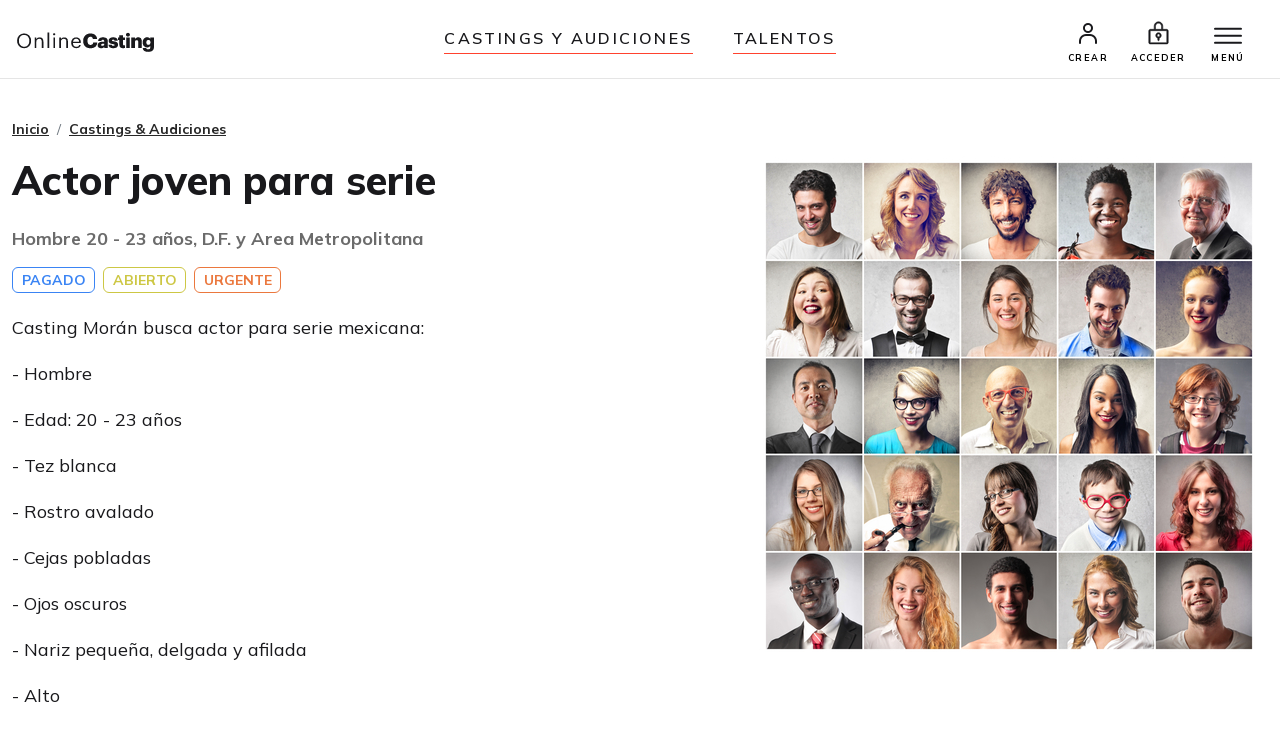

--- FILE ---
content_type: text/html;charset=UTF-8
request_url: https://www.onlinecasting.mx/audition.asp?id=90019
body_size: 3678
content:


<!--
<meta http-equiv="Cache-control" content="private">
-->


<!doctype html>
<html lang="en">

	<head>



<!-- Required meta tags -->
<meta charset="utf-8">
<meta name="viewport" content="width=device-width, initial-scale=1, shrink-to-fit=no">


<link rel="alternate" hreflang="en-za” href="https://www.onlinecasting.co.za” />
<link rel="alternate" hreflang="en-sg” href="https://www.onlinecasting.sg" />
<link rel="alternate" hreflang="en-ae” href="https://www.onlinecasting.ae” />
<link rel="alternate" hreflang="es-mx” href="https://www.onlinecasting.mx" />
<link rel="alternate" hreflang="es-ar” href="https://www.onlinecasting.com.ar" />
<link rel="alternate" hreflang="es-co” href="https://www.onlinecasting.co" />
<link rel="alternate" hreflang="es-pe” href="https://www.onlinecasting.pe" />
<link rel="alternate" hreflang="pt-br” href="https://www.onlinecasting.com.br" />




	<meta name="Keywords" content="Programa de TV,, D.F. y Area Metropolitana" />  
	<meta name="description" content="Actor joven para serie" />
	<meta http-equiv="Content-Type" content="text/html; charset=UTF-8" />	
	
	
	
	<!-- FACEBOOK-->
	
	

    <link rel="shortcut icon" href="favicon32_32_ND.png" />
     
     
	
	 <!-- Bootstrap -->
    <!--
    <link href="css/bootstrap.css" rel="stylesheet">
	-->
    <!-- Style med ændringer ifht bootstrap-->
   
   <!--
    <link href="css/stylechanges.css" rel="stylesheet">
    <link rel="stylesheet" href="font-awesome-4.3.0/css/font-awesome.min.css">
   -->
   
        
	 
	
	<title>Programa de TV - Actor joven para serie, D.F. y Area Metropolitana</title>
	
	
	






<!-- Bootstrap CSS -->
    <link rel="stylesheet" href="/css2023/bootstrap.min.css">
    <!-- Main Styles -->
    <link rel="stylesheet" href="/css2023/mainv1.css?v=1.0.2">
    <!-- Responsive Styles -->
    <link rel="stylesheet" href="/css2023/theme-responsivev1.css?v=1.0.2">
    <!-- Owl Stylesheets -->
    <link rel="stylesheet" href="/css2023/owl.carousel.min.css">
    
    
    <link rel="stylesheet" href="/css2023/jquery.fancybox.min.css">
    
    




</head>







<body>



	



    <div class="wrapper">
    
    
    	
    
    
    
     	<!-- Promo Section -->
        
        <!--
        <div id="promoSection" class="promo-section">
            <div class="container">
                <div class="row">
                    <div class="col-12">
                        <div class="promo-block">
                            <h5>Nueva imagen de Onlinecasting</h5>
                            <a class="btn mainBtn btnfillwhite" href="newlook2023.asp">Lee la historia</a>
                        </div>
                        <button id="promoBtn" type="button" class="promo-close">
                            <ion-icon name="close-circle-outline"></ion-icon>
                        </button>
                    </div>
                </div>
            </div>
        </div>
    
    	-->
    
  <!-- header start here -->
  
  
  


<!-- header start here -->
  
  		
        <header class="header" id="header">
        
        
        
            <div class="container-fluid">
                <div class="row">
                    <div class="col-3 col-md-3">
                        <div class="logo">
                        	
                              <a href="/"><img src="/img2023/onlineCasting.svg" alt=""></a>
                            
                            
                            
                            
                        </div>
                    </div>
                    
                    
                    <div class="col-md-6 d-none d-md-block">
                        <ul class="headerNav">
                            <li><a href="/auditions.asp">Castings y audiciones</a></li>
                            <li><a href="/search.asp">Talentos</a></li>
                        </ul>
                    </div>
                    
                    
                    
              
                        
                    
                      <div class="col-9 col-md-3">
                        <div class="rightNav">
                            <ul>
                                
								
								<li>
                                    <a href="/createprofile.asp"><img src="/img2023/profile-icon.svg" alt=""> <span>CREAR</span></a>
                                </li>
                                <li>
                                    <a href="/login.asp"><img src="/img2023/signin-icon.svg" alt="" class="signInicon"> <span>Acceder</span></a>
                                </li>
                        		
								
								
                        
                                
                                <li>
                                   <a href="javascript:;">
                                        <button class="top-bar__nav-toggle hamburger" id="top-nav-toggle">
                                            <span></span>
                                            <span></span>
                                            <span></span>
                                        </button>
                                        <span>MENÚ</span>
                                    </a>
                                </li>
                            </ul>
                        </div>
                        
                        
                        
                          
                        
                        
                        
                        <div class="top-bar">
                            <div class="top-bar__nav__wrapper" id="top-bar__nav">
                                <nav class="top-bar__nav">
                                    <div class="bordertp">
                                        <div class="inner-col">

										
											<h3>Talentos</h3>
                                            <ul>
                                                <li>
                                                    <a href="/auditions.asp">Castings y audiciones</a>
                                                </li>
                                                <li>
                                                    <a href="/createprofile.asp">Crear perfil (Gratis)</a>
                                                </li>
                                                <li>
                                                    <a href="/login.asp">Acceder</a>
                                                </li>
                                            </ul>
                                            
                                            
                                            <h3>Agencias y Productoras</h3>
                                            <ul>
                                                <li>
                                                    <a href="/search.asp">Talentos</a>
                                                </li>
                                                <li>
                                                    <a href="/createcasting.asp">Añadir casting</a>
                                                </li>
                                                
                                                 <li>
                                                    <a href="/createagentprofile.asp">Crear un perfil de agente (Gratis)</a>
                                                </li>
                                                <li>
                                                    <a href="/login.asp">Acceder</a>
                                                </li>
                                            </ul>
                                            
                                           
										
										
                                            
                                            
                                            
                                             
                                            <h3>Contacto</h3>
                                            <ul>
                                                <li>
                                                    <a href="/about.asp">Conoce a nuestro equipo</a>
                                                </li>
                                                <li>
                                                    <a href="/contact.asp">Contacto</a>
                                                </li>
                                            </ul>
                                            
                                            
                                            </div>
                                    </div>
                                </nav>
                            </div>
                        </div>
                    </div>
                </div>
            </div>
            
            
            
            
            
        </header>


		<!-- HERTIL NY HEADER -->
	   
			
			        
				<figure id="figure" class="nav-reavel nav-down">
					<ul class="headerNav brdrTp d-md-none">
						<li><a href="auditions.asp">Castings y audiciones</a></li>
						<li><a href="search.asp">Talentos</a></li>
					</ul>
				</figure>
		
		
			   <!-- header end here -->
				<div class="clearfix"></div> 
			
			
			
				<section class="entry-content pt-40 pb-100 ">
			




        
        
       <div class="container">
        
        <div class="row">
            <div class="col-12">
                <div class="breadcrumb-area">
                    <nav aria-label="breadcrumb">
                        <ol class="breadcrumb">
                            <li class="breadcrumb-item"><a href="/">Inicio</a></li>
                            <li class="breadcrumb-item"><a href="auditions.asp">Castings & Audiciones</a></li>
                           
                        </ol>
                    </nav>
                </div>
            </div>
        </div>
        
        

                
	



              <div class="row">
                    <div class="col-lg-7 order-0">
                        <div class="w-90">
                            <h1 class="mb-3 mb-sm-4">Actor joven para serie</h1>
                            <h2 class="font-size-18px font-weight-700 color-theme text-muted">Hombre&nbsp;20 - 23&nbsp;años, D.F. y Area Metropolitana</h2>
                            <div class="pt-10 pb-20">
								   
										<span class="badge badge-outline-blue ml-0">PAGADO</span>
									
										<span class="badge badge-outline-yellow ">ABIERTO</span>
									
											<span class="badge badge-outline-orange ">URGENTE</span>
										
                               
                               
                               
                            </div>
                        </div>
                    </div>
                    
                    
                  
                  	
    			    <div class="col-lg-5 order-1 floated-image">
                         <img src="/graphics/casting/1395.jpg" alt="" class="rounded img-fluid">
                        <div class="space30 d-block d-lg-none"></div>
                    </div>
                    
					
                    
                      <div class="col-lg-7 order-2">
                        <div class="w-90">
                            
                            <p>Casting Mor&aacute;n busca actor para serie mexicana:</p>
<p>- Hombre</p>
<p>- Edad: 20 - 23 a&ntilde;os</p>
<p>- Tez blanca</p>
<p>- Rostro avalado</p>
<p>- Cejas pobladas</p>
<p>- Ojos oscuros</p>
<p>- Nariz peque&ntilde;a, delgada y afilada</p>
<p>- Alto</p>
<p>- Delgado</p>
<p>- Con experiencia actoral</p>
<p>Fecha de rodaje: Del 27 de febrero al 6 de mayo</p>
<p>CDMX</p>
<p>Enviar 3 fotos, CV y datos de contacto.</p>
                            	<ul class="casting-apply">
                            	<li>
                                    <ion-icon name="calendar-outline"></ion-icon>
                                    
                                     El casting ha finalizado
                                </li>
                                </ul>
                                
                            <div class="w-90 mb-5">
                                <div class="toggleform">
                                   
                                   
                                   	
							<a class="btn mainBtn applyBtn w-100" href="createprofile.asp">Aplicar</a>
							

          
                                
                          
                        </div>
                    </div>
                </div>
            </div>
            			


     <!-- Lave CASE / IF sætning der tjekker om det er forside. Ellers skal der være DIV, ellers IKKE-->
     
     
    	
        </section>
      
     	 
   
     
    <!-- Footer start here-->
        <footer class="footer">
            <div class="container">
                <div class="row">
                    <div class="col-6 col-sm-3 pb-20">
                        <h5>NAVEGACIÓN</h5>
                        <ul>
                            	<li> <a href="/createprofile.asp">Crear perfil</a> </li>
                                <li> <a href="/createcasting.asp">Añadir casting</a> </li>
                                <li> <a href="/castersandagents.asp">Agencias y Productoras</a> </li>
                                <li> <a href="/createagentprofile.asp">Crear perfil de agente</a> </li>
                                <li> <a href="/auditions.asp">Castings y audiciones</a> </li>
                                <li> <a href="/search.asp">Talentos</a> </li>
                                <li> <a href="/login.asp">Acceder</a> </li>
                                
                        </ul>

                    </div>
                    <div class="col-6 col-sm-3 pb-20">
                        <h5>ARTÍCULOS</h5>
                        <ul>
                            <li> <a href="/successstories.asp">Experiencias de éxito</a> </li>				
                            <li> <a href="/articles.asp">Artículos y consejos</a> </li>
                        </ul>
                    </div>
                    <!--
                    <div class="col-6 col-sm-3 pb-20">
                        <h5>Quicklinks</h5>
                        <ul>
                            <li> <a href="#">Statister</a> </li>
                            <li> <a href="#">Hårmodel</a> </li>
                            <li> <a href="#">Børnemodel</a> </li>
                            <li> <a href="#">Audition</a> </li>
                            <li> <a href="#">Statist</a> </li>
                            <li> <a href="#">Bliv model</a> </li>
                            <li> <a href="#">TV vært</a> </li>
                        </ul>
                    </div>
                    -->
                    <div class="col-6 col-sm-3 pb-20">
                        <h5>ONLINECASTING</h5>
                        <ul>
                            	<li> <a href="/concept.asp">¿Quiénes somos?</a> </li>
                                <li> <a href="/faq.asp">Preguntas frecuentes</a> </li>
                                <li> <a href="/termsall.asp">Términos de uso</a> </li>
                                <li> <a href="/contact.asp">Contacto</a> </li>
                                <li> <a href="/about.asp">Sobre nosotros</a> </li>
                        </ul>
                    </div>
                </div>
                <div class="row">
                    <div class="col-12">
                        <img src="/img2023/ftr-logo.svg" alt="" class="mb-10 mt-20">
                        <!--
                        <p>Onlinekoncept <br>Klostermosevej 140<br>3000 Helsingør </p>
                        <p class="pb-10 font-size-15px"> <a href="#">onlinecasting@onlinecasting.dk</a> </p>
                        -->
                        <p>Prestige World Wide<br>Klostermosevej 140<br>3000 Helsingør
<br>
Denmark
<br>
<a id="mailto" href="/cdn-cgi/l/email-protection#137c7d7f7a7d76707260677a7d74537c7d7f7a7d76707260677a7d743d7e6b"><span class="__cf_email__" data-cfemail="2d4243414443484e4c5e5944434a6d4243414443484e4c5e5944434a034055">[email&#160;protected]</span></a></p>
                        <!--
                        <p class="pb-10">
                            <a href="#">
                                <ion-icon class="footer-icons" name="logo-instagram"></ion-icon>
                            </a> &nbsp;
                            <a href="#">
                                <ion-icon class="footer-icons" name="logo-facebook"></ion-icon>
                            </a>
                        </p>
                        <p class="font-size-15px"><a href="#">Maleribasen.dk</a></p>
                        -->
                    </div>
                </div>
            </div>
        </footer>
        <!-- Footer end here-->


	
    </div>
	<!-- SLUT pÅ div class="wrapper" -->

  
    
    <script data-cfasync="false" src="/cdn-cgi/scripts/5c5dd728/cloudflare-static/email-decode.min.js"></script><script src="/js2023/bootstrap.min.js"></script>
    
    
    
    <script src="/js2023/jquery.js"></script>
    
    
    <!-- Icon Fonts -->
    <script src="https://unpkg.com/ionicons@5.5.2/dist/ionicons/ionicons.js"></script>
    
    
    
    <!-- Owl Slider -->
    <script src="/js2023/owl.carousel.min.js"></script>
    <!-- Fancybox -->
    <script src="/js2023/jquery.fancybox.min.js"></script>
    
    <!-- main-->
    <script src="/js2023/main_v4.js"></script>
    
    
    





<!-- STARTER PÅ NY GOOGLE TAGS D. 28. JUL 2022 -->



	<!-- Global site tag (gtag.js) - Google Analytics -->
	<script async src="https://www.googletagmanager.com/gtag/js?id=UA-79216-18"></script>
	<script>
	  window.dataLayer = window.dataLayer || [];
	  function gtag(){dataLayer.push(arguments);}
	  gtag('js', new Date());

	  gtag('config', 'UA-79216-18');
	</script>


	

<!-- SLUT PÅ GOOGLE TAGS -->



</body>

</html>


















--- FILE ---
content_type: text/css
request_url: https://www.onlinecasting.mx/css2023/mainv1.css?v=1.0.2
body_size: 11688
content:
/*!
 *  All Copyrights Reserved © 2020 
 */


/*------------------------------------------------------------------

[ TABLE OF CONTENTS]

	01. GLOBAL STYLES
	02. COMMON STYLES 
	
-------------------------------------------------------------------*/

@import url('https://fonts.googleapis.com/css2?family=Mulish:ital,wght@0,300;0,400;0,500;0,600;0,700;0,800;0,900;1,300;1,400;1,500;1,600;1,700;1,800&family=Poppins:ital,wght@0,200;0,300;0,400;0,500;0,600;0,700;0,800;1,200;1,300;1,400;1,500;1,600;1,700&display=swap');

/* 01. GLOBAL STYLES */

* {
    padding: 0;
    margin: 0;
    -webkit-font-smoothing: antialiased;
    -moz-osx-font-smoothing: grayscale;
}

body {
    font-size: 14px;
    background-color: #fff;
    overflow-x: hidden;
    font-family: 'Mulish', sans-serif;
}

body,
html {
    /* prevent horizontal scrolling */
    color: #19191C
}

.clearfix {
    clear: both !important;
}

html {
    /* scroll-behavior: smooth;*/
}

li,
ul,
ol {
    list-style: none;
}

h1,
h2,
h3,
h4,
h5,
h6 {
    font-style: normal;
    color: #19191C;
    font-weight: 600;
    font-family: 'Mulish', sans-serif;
}

h1 {
    font-size: 40px;
    font-weight: 800;
    line-height: 1.2;
}

h3 {
    font-size: 26px;
    line-height: 1.2;
    font-weight: 700;
}

h4 {
    font-size: 22px;
    line-height: 1.3;
    font-weight: 700;
}

p {
    font-size: 14px;
    color: #19191C
}

table {
    font-size: 16px;
    line-height: 1.2;
}

button,
button:hover,
a,
a:hover {
    transition: .4s;
}

a {
    color: #000000;
    text-decoration: none;
}

a:hover,
a:focus,
a:active {
    outline: 0;
    color: #000
}

.form-control:focus,
.form-select:focus,
.form-check-input:focus {
    box-shadow: none;
    border-color: #ced4da;
}

.form-check-input:checked {
    background-color: #eb783e;
    border-color: #eb783e;
}

.form-check-input {
    width: 16px;
    height: 16px;
}

.form-check {
    padding-left: 24px;
}

.form-check .form-check-input {
    margin-left: -24px;
}


/* 02. COMMON STYLES */

.text-orange {
    color: #eb783e;
}

.text-success {
    color: #00ca4c !important;
}

.text-muted {
    color: #6b6b6b !important;
}

.text-danger-alt {
    color: var(--bs-alert-color);
}

.relative {
    position: relative !important
}

.fixedpadding20 {
    padding: 20px 0
}

.fixedpadding30 {
    padding: 30px 0
}

.fixedpadding40 {
    padding: 40px 0
}

.fixedpadding50 {
    padding: 50px 0
}

.fixedpadding60 {
    padding: 60px 0
}

.fixedpadding70 {
    padding: 70px 0
}

.fixedpadding80 {
    padding: 80px 0
}

.fixedpadding90 {
    padding: 90px 0
}

.fixedpadding100 {
    padding: 100px 0
}

.space10 {
    margin-bottom: 10px;
}

.space20 {
    margin-bottom: 20px;
}

.space25 {
    margin-bottom: 25px;
}

.space30 {
    margin-bottom: 30px;
}

.space40 {
    margin-bottom: 40px;
}

.space50 {
    margin-bottom: 50px;
}

.space60 {
    margin-bottom: 60px;
}

.space70 {
    margin-bottom: 70px;
}

.space80 {
    margin-bottom: 80px;
}

.space90 {
    margin-bottom: 90px;
}

.space100 {
    margin-bottom: 100px;
}

.less-margin {
    margin: 0 !important
}

.less_left {
    padding-left: 0 !important;
}

.less_right {
    padding-right: 0;
}

.less-right-0px {
    padding-right: 0px!important;
}

.less-left-0px {
    padding-left: 0px!important;
}

.less-right-5px {
    padding-right: 5px;
}

.less-left-5px {
    padding-left: 5px;
}

.less-right-10px {
    padding-right: 10px;
}

.less-left-10px {
    padding-left: 10px;
}

.space-left-2px {
    margin-left: 5px;
}

.space-left-5px {
    margin-left: 5px;
}

.space-right-2px {
    margin-right: 5px;
}

.space-right-5px {
    margin-right: 5px;
}


/* line height */

.line-height-10 {
    line-height: 10px !important
}

.line-height-13 {
    line-height: 13px !important
}

.line-height-18 {
    line-height: 18px !important
}

.line-height-20 {
    line-height: 20px !important
}

.line-height-24 {
    line-height: 24px !important
}

.line-height-22 {
    line-height: 22px !important
}

.line-height-26 {
    line-height: 26px !important
}

.line-height-28 {
    line-height: 28px !important
}

.line-height-30 {
    line-height: 30px !important
}

.line-height-35 {
    line-height: 35px !important
}

.line-height-40 {
    line-height: 40px !important
}

.line-height-45 {
    line-height: 45px !important
}

.line-height-50 {
    line-height: 50px !important
}

.line-height-55 {
    line-height: 55px
}

.line-height-60 {
    line-height: 60px
}

.line-height-65 {
    line-height: 65px
}

.line-height-70 {
    line-height: 70px
}

.line-height-75 {
    line-height: 75px
}

.line-height-80 {
    line-height: 80px
}

.line-height-85 {
    line-height: 85px
}

.line-height-90 {
    line-height: 90px
}

.line-height-95 {
    line-height: 95px
}

.line-height-100 {
    line-height: 100px
}

.line-height-110 {
    line-height: 110px
}

.line-height-120 {
    line-height: 120px
}

.font-size-11px {
    font-size: 11px !important;
}

.font-size-12px {
    font-size: 12px !important;
}

.font-size-13px {
    font-size: 13px !important;
}

.font-size-14px {
    font-size: 14px !important;
}

.font-size-15px {
    font-size: 15px !important;
}

.font-size-16px {
    font-size: 16px !important;
}

.font-size-17px {
    font-size: 17px !important;
}

.font-size-18px {
    font-size: 18px !important;
}

.font-size-19px {
    font-size: 19px !important;
}

.font-size-20px {
    font-size: 20px !important;
}

.font-size-21px {
    font-size: 21px !important;
}

.font-size-22px {
    font-size: 22px !important;
}

.font-size-23px {
    font-size: 23px !important;
}

.font-size-24px {
    font-size: 24px !important;
}

.font-size-25px {
    font-size: 25px !important;
}

.font-size-26px {
    font-size: 26px !important;
}

.font-size-27px {
    font-size: 27px !important;
}

.font-size-28px {
    font-size: 28px !important;
}

.font-size-29px {
    font-size: 29px !important;
}

.font-size-30px {
    font-size: 30px !important;
}

.font-weight-200 {
    font-weight: 200 !important
}

.font-weight-300 {
    font-weight: 300 !important
}

.font-weight-400 {
    font-weight: 400 !important
}

.font-weight-500 {
    font-weight: 500 !important
}

.font-weight-600 {
    font-weight: 600 !important
}

.font-weight-700 {
    font-weight: 700 !important
}

.font-weight-800 {
    font-weight: 800 !important
}

.pt-0 {
    padding-top: 0px !important;
}


.pt-05 {
    padding-top: 05px !important;
}

.pt-10 {
    padding-top: 10px !important;
}

.pt-15 {
    padding-top: 15px !important;
}

.pt-20 {
    padding-top: 20px !important;
}

.pt-25 {
    padding-top: 25px !important;
}

.pt-30 {
    padding-top: 30px !important;
}

.pt-35 {
    padding-top: 35px !important;
}

.pt-40 {
    padding-top: 40px !important;
}

.pt-45 {
    padding-top: 45px !important;
}

.pt-50 {
    padding-top: 50px !important;
}

.pt-55 {
    padding-top: 55px !important;
}

.pt-60 {
    padding-top: 60px !important;
}

.pt-65 {
    padding-top: 65px !important;
}

.pt-70 {
    padding-top: 70px !important;
}

.pb-05 {
    padding-bottom: 05px !important;
}

.pb-10 {
    padding-bottom: 10px !important;
}

.pb-15 {
    padding-bottom: 15px !important;
}

.pb-20 {
    padding-bottom: 20px !important;
}

.pb-25 {
    padding-bottom: 25px !important;
}

.pb-30 {
    padding-bottom: 30px !important;
}

.pb-35 {
    padding-bottom: 35px !important;
}

.pb-40 {
    padding-bottom: 40px !important;
}

.pb-45 {
    padding-bottom: 45px !important;
}

.pb-50 {
    padding-bottom: 50px !important;
}

.pb-55 {
    padding-bottom: 55px !important;
}

.pb-60 {
    padding-bottom: 60px !important;
}

.pb-65 {
    padding-bottom: 65px !important;
}

.pb-70 {
    padding-bottom: 70px !important;
}

.pb-80 {
    padding-bottom: 80px !important;
}

.pb-90 {
    padding-bottom: 90px !important;
}

.pb-100 {
    padding-bottom: 100px !important;
}

.ml-0 {
    margin-left: 0 !important
}

.ml-5 {
    margin-left: 5px !important
}

.ml-10 {
    margin-left: 10px !important
}

.ml-20 {
    margin-left: 20px !important
}

.mr-0 {
    margin-right: 0 !important
}

.mr-5 {
    margin-right: 5px !important
}

.mr-10 {
    margin-right: 10px !important
}

.mr-20 {
    margin-right: 20px !important
}

.mt-05 {
    margin-top: 05px !important;
}

.mt-10 {
    margin-top: 10px !important;
}

.mt-15 {
    padding-top: 15px !important;
}

.mt-20 {
    margin-top: 20px !important;
}

.mt-25 {
    margin-top: 25px !important;
}

.mt-30 {
    margin-top: 30px !important;
}

.mt-35 {
    margin-top: 35px !important;
}

.mt-40 {
    margin-top: 40px !important;
}

.mt-45 {
    margin-top: 45px !important;
}

.mt-50 {
    margin-top: 50px !important;
}

.mt-55 {
    margin-top: 55px !important;
}

.mt-60 {
    margin-top: 60px !important;
}

.mt-65 {
    margin-top: 65px !important;
}

.mt-70 {
    margin-top: 70px !important;
}

.mb-05 {
    margin-bottom: 05px !important;
}

.mb-10 {
    margin-bottom: 10px !important;
}

.mb-15 {
    padding-bottom: 15px !important;
}

.mb-20 {
    margin-bottom: 20px !important;
}

.mb-25 {
    margin-bottom: 25px !important;
}

.mb-30 {
    margin-bottom: 30px !important;
}

.mb-35 {
    margin-bottom: 35px !important;
}

.mb-40 {
    margin-bottom: 40px !important;
}

.mb-45 {
    margin-bottom: 45px !important;
}

.mb-50 {
    margin-bottom: 50px !important;
}

.mb-55 {
    margin-bottom: 55px !important;
}

.mb-60 {
    margin-bottom: 60px !important;
}

.mb-65 {
    margin-bottom: 65px !important;
}

.mb-70 {
    margin-bottom: 70px !important;
}

.top-3px {
    top: 3px;
}

.divider {
    border-bottom: 1px solid #ced4da;
    padding: 40px 0;
}

.table> :not(caption)>*>* {
    padding: 8px 15px;
}

.bordernone {
    border: 0 !important;
}

.cursor-pointer {
    cursor: pointer;
}

.mx-w-200 {
    max-width: 200px;
}

.container {
    max-width: 1280px;
}

.wrapper-1600 {
    max-width: 1600px;
    margin: auto;
    padding: 0 15px;
}

.bg-gray {
    background: #F9F9FC;
}

.nav-pills .nav-link.active,
.nav-pills .show>.nav-link {
    color: #fff;
    background-color: #000;
}

.nav-pills .nav-link {
    font-style: normal;
    font-weight: 700;
    font-size: 18px;
    line-height: 20px;
    border-radius: 20px;
    padding: 7px 18px;
    font-size: 18px;
    border: 0;
    color: #19191C;
}

.mainBtn {
    height: 48px;
    transition: .4s !important;
    background: #eb783e;
    border: solid 2px #eb783e;
    font-size: 16px !important;
    color: #fff;
    letter-spacing: 0;
    padding-top: 0;
    padding-bottom: 0;
    line-height: 44px;
    font-weight: 900;
    padding-left: 40px;
    padding-right: 40px;
    border-radius: 25px;
    z-index: 10
}

.mainBtn:hover {
    color: #fff;
    background-color: #bf4100;
    border-color: #bf4100
}

.mainBtn ion-icon {
    font-size: 22px;
    position: relative;
    top: 5px;
}

.btn-pink-sm {
    background-color: #ff4984;
    display: inline-flex;
    color: #fff !important;
    align-items: center;
    padding: 2px 10px;
    gap: 3px;
    font-weight: 600;
    border-radius: 4px;
    transition: 0.3s all ease;
}

.btn-pink-sm:hover {
    background-color: #ff3978;
}


/* .mainBtn:focus {
    color: #fff;
    background-color: #bf4100;
    border-color: #bf4100
} */

.btnoutline {
    background-color: transparent !important;
    border-color: #fff;
}

.btnoutline:hover {
    border-color: #eb783e;
    color: #fff;
    background-color: #eb783e !important
}

.btnfillwhite {
    background-color: #fff !important;
    border-color: #fff;
    color: #eb783e;
    white-space: nowrap;
}

.btnfillwhite:hover {
    border-color: #000;
    color: #fff;
    background-color: #000 !important
}

.btnfillwhite:focus {
    border-color: #000;
    color: #fff;
    background-color: #000 !important
}

.btnoutlinePrimary {
    background-color: #fff !important;
    border-color: #eb783e;
    color: #eb783e
}

.btnoutlinePrimary:hover {
    border-color: #000;
    color: #fff;
    background-color: #000 !important
}

.btnoutlineSecondary {
    background-color: transparent !important;
    border-color: #19191C;
    color: #19191C
}

.btnoutlineSecondary:hover {
    border-color: #19191C;
    color: #fff;
    background-color: #000 !important
}

.badge {
    font-weight: 700;
    font-size: 14px;
    line-height: 20px;
    border: solid 1px;
    padding: 2px 8.5px;
    margin-left: 4px;
}

.badge-outline-orange {
    background-color: transparent;
    border-color: #eb783e;
    color: #eb783e;
}

.badge-outline-blue {
    background-color: transparent;
    border-color: #3A84F4;
    color: #3A84F4;
}

.badge-outline-muted {
    background-color: transparent;
    border-color: #6b6b6b;
    color: #6b6b6b;
}

.badge-outline-green {
    background-color: transparent;
    border-color: #34966D;
    color: #34966D;
}

.badge-outline-purple {
    background-color: transparent;
    border-color: #df74d6;
    color: #df74d6;
}

.badge-outline-yellow {
    background-color: transparent;
    border-color: #cdc744;
    color: #cdc744;
}

.badge-outline-black {
    background-color: transparent;
    border-color: #19191C;
    color: #19191C;
}

.badge-fill-orange {
    background-color: #eb783e;
    color: #fff;
    border-color: transparent;
}

.badge-fill-green {
    background-color: #34966D;
    color: #fff;
    border-color: transparent;
}

.badge.bigger {
    font-size: 20px;
    padding: 5px 10px;
}

.badge.radius-25 {
    border-radius: 25px !important
}

.table-custom {
    table-layout: fixed;
}

.seeMoreBtn {
    font-style: normal;
    font-weight: 800;
    font-size: 16px;
    line-height: 20px;
    text-decoration-line: none;
    color: #eb783e;
}

.seeMoreBtn .icon-arrow {
    margin-left: 0px;
    transition: .2s;
    position: relative;
    top: 4px;
}

.seeMoreBtn:hover {
    color: #000
}

.btnfillwhite {
    background-color: #fff !important;
    border-color: #fff;
    color: #19191C
}

.btnfillwhite:hover {
    border-color: #000;
    color: #000;
    background-color: transparent !important
}

.bg-primary {
    background: #eb783e !important;
}

.bg-secondary {
    background: #19191C !important;
}

.color-primary {
    color: #eb783e !important;
}

.color-secondary {
    color: #19191C !important;
}

.custom-select2 {
    position: relative;
    display: block;
    margin: 0 auto;
    border: 0 solid #e1e1e1;
    background-color: transparent;
    height: 40px;
    z-index: 2;
}

.custom-select2 select {
    border: none;
    outline: none;
    background: transparent;
    -webkit-appearance: none;
    -moz-appearance: none;
    appearance: none;
    border-radius: 0;
    margin: 0;
    display: block;
    width: 100%;
    padding: 10px 15px 10px 20px;
    font-size: 14px;
    color: #19191C
}

.custom-select2:after {
    position: absolute;
    right: 10px;
    top: 8px;
    width: 40px;
    height: 100%;
    font-family: 'FontAwesome';
    content: "\f107";
    text-align: center;
    color: #eb783e;
    font-size: 16px;
    border-left: 0 solid #3C1C78;
    z-index: -1;
}

.choose-item {
    max-width: 110px;
}

.wrapper {
    position: relative;
}

.profileWrapper {
    position: relative;
    padding-top: 160px;
}


/**/

.fullpage-loader {
    position: fixed;
    top: 0;
    left: 0;
    height: 100vh;
    width: 100vw;
    overflow: hidden;
    background: #fff;
    z-index: 99999;
    opacity: 1;
    transition: opacity 0.5s;
    display: flex;
    justify-content: center;
    align-items: center;
}

.fullpage-loader .fullpage-loader__logo {
    position: relative;
    max-width: 160px;
}

.fullpage-loader .fullpage-loader__logo:after {
    content: "";
    height: 100%;
    width: 100%;
    position: absolute;
    top: 0;
    left: 0;
    -webkit-animation: shine 2.5s infinite cubic-bezier(0.42, 0, 0.58, 1);
    animation: shine 2.5s infinite cubic-bezier(0.42, 0, 0.58, 1);
    background: rgba(255, 255, 255, 0.8);
    /* FF3.6-15 */
    /* Chrome10-25,Safari5.1-6 */
    background: linear-gradient(to right, rgba(255, 255, 255, 0) 0%, white 50%, rgba(255, 255, 255, 0) 100%);
    /* W3C, IE10+, FF16+, Chrome26+, Opera12+, Safari7+ */
    filter: progid: DXImageTransform.Microsoft.gradient( startColorstr="#00ffffff", endColorstr="#00ffffff", GradientType=1);
    /* IE6-9 */
}

@-webkit-keyframes shine {
    0% {
        transform: translateX(-100%) skew(-30deg);
    }
    100% {
        transform: translateX(200%) skew(-30deg);
    }
}

@keyframes shine {
    0% {
        transform: translateX(-100%) skew(-30deg);
    }
    100% {
        transform: translateX(200%) skew(-30deg);
    }
}

.fullpage-loader--invisible {
    opacity: 0;
}


/**/

.checkbox label:after,
.radio label:after {
    content: '';
    display: table;
    clear: both;
    padding-left: 0;
}

.checkbox .cr,
.radio .cr {
    position: relative;
    display: inline-block;
    border: 1px solid #DFDFE8;
    width: 20px;
    height: 20px;
    float: left;
    margin-right: 0.6em;
    border-radius: 4px;
}

.radio .cr {
    border-radius: 50%;
}

.checkbox .cr .cr-icon,
.radio .cr .cr-icon {
    position: absolute;
    font-size: 16px;
    line-height: 0;
    top: 9%;
    left: 9%;
    color: #eb783e;
}

.radio .cr .cr-icon {
    margin-left: 0.04em;
}

.checkbox label {
    cursor: pointer;
}

.checkbox label input[type="checkbox"],
.radio label input[type="radio"] {
    display: none;
    cursor: pointer;
}

.checkbox label input[type="checkbox"]+.cr>.cr-icon,
.radio label input[type="radio"]+.cr>.cr-icon {
    transform: scale(3) rotateZ(-20deg);
    opacity: 0;
}

.checkbox label input[type="checkbox"]:checked+.cr>.cr-icon,
.radio label input[type="radio"]:checked+.cr>.cr-icon {
    transform: scale(1) rotateZ(0deg);
    opacity: 1;
    cursor: pointer;
}

.checkbox label input[type="checkbox"]:disabled+.cr,
.radio label input[type="radio"]:disabled+.cr {
    opacity: .5;
}


/* Breadcrumb */

.breadcrumb-area {
    padding: 0;
    margin: 0;
    font-size: 14px;
}

.breadcrumb-area .breadcrumb a {
    color: #272727;
    text-decoration: underline !important;
    font-weight: 700
}

.breadcrumb-area .breadcrumb li a:hover {
    color: #000
}

.breadcrumb-area .breadcrumb-item+.breadcrumb-item {
    padding-left: 0.5rem;
}

.breadcrumb-area .breadcrumb-item.active {
    color: #272727
}


/* Hover Effect */

a.hover {
    position: relative;
    padding-bottom: 5px;
}

a.hover::before {
    position: absolute;
    width: 100%;
    height: 1px;
    background: currentColor;
    top: 100%;
    left: 0;
    pointer-events: none;
    right: 7px
}

a.hover::before {
    content: "";
    transform-origin: 100% 50%;
    transform: scale3d(0, 1, 1);
    transition: transform .3s cubic-bezier(.7, 0, .2, 1)
}

a.hover:hover:before {
    transform-origin: 0 50%;
    transform: scale3d(1, 1, 1);
    transition-timing-function: cubic-bezier(.4, 1, .8, 1)
}


/* Promor */

.promo-section {
    background-color: #eb783e;
    padding: 10px 0;
    position: relative;
    display: none;
}

.promo-section .container {
    position: static;
}

.promo-block {
    display: flex;
    align-items: center;
    gap: 20px;
    justify-content: center;
    padding-right: 50px;
    padding-left: 50px;
}

.promo-block h5 {
    font-size: 18px;
    line-height: 1.3;
    color: #fff;
    margin: 0;
}

.promo-close {
    position: absolute;
    right: 8px;
    top: 9px;
    background-color: transparent;
    border: none;
    display: flex;
    color: #ffff;
    font-size: 30px;
    padding: 10px;
}


/* Header */

.header {
    padding: 0;
    margin: 0;
    padding: 0 5px;
    position: sticky;
    top: 0;
    border-bottom: solid 1px rgba(0, 0, 0, 0.1);
    z-index: 99;
    background-color: #fff;
    width: 100%
}

.headerProfile {
    border: 0 !important;
    padding: 0
}

.headerProfile .innerNav {
    border-bottom: solid 1px rgba(0, 0, 0, 0.1);
    /* padding: 0 25px */
}

.header.header-search {
    border: 0 !important;
    padding: 0;
    position: relative;
}

.header-search .innerNav {
    border-bottom: solid 1px rgba(0, 0, 0, 0.1);
    padding: 0 5px;
}

.header .logo {
    position: relative;
    padding: 30px 0 25px 0;
    transition: all 0.3s ease;
}

.headerNav {
    text-align: center;
    font-size: 16px;
    font-weight: 600;
    text-transform: uppercase;
    padding: 25px 0 15px 0;
    transition: all 0.3s ease;
    margin: 0;
}

.headerNav li {
    display: inline-block;
    padding: 0 18px;
    letter-spacing: 0.15em;
    margin: -3px 0px;
    line-height: 32px;
}

.headerNav a {
    text-decoration: none;
    color: #19191C;
    border-bottom: solid 1px #FF422E;
    padding-bottom: 5px
}

.headerNav a:hover {
    border-color: #000
}

.header .rightNav {
    padding: 0;
    margin: 0;
    position: relative;
    text-align: right;
    padding: 21px 0 15px 0;
    transition: all 0.3s ease;
    display: flex;
    justify-content: flex-end;
}

.header .rightNav ul {
    padding: 0;
    margin: 0;
    vertical-align: top;
    display: flex;
}

.header .rightNav ul li {
    display: inline-block;
    font-style: normal;
    align-items: center;
    text-align: center;
    position: relative;
    font-size: 22px;
    line-height: normal;
    width: 70px;
}

.header .rightNav ul li i {
    height: 30px;
    display: block;
}

.header .rightNav ul li i.fa-envelope {
    position: relative;
    top: 3px;
}

.header .rightNav ul span {
    display: block;
    font-weight: 700;
    font-size: 9px;
    letter-spacing: 0.15em;
    text-transform: uppercase;
    margin-top: auto;
    white-space: nowrap;
}


/* .header .rightNav ul img {
    margin-bottom: 5px;
} */

.header .rightNav ul a {
    color: #000;
    text-decoration: none;
    height: 42px;
    display: flex;
    flex-direction: column;
    align-items: center;
}

.header .rightNav .value {
    height: 15px;
    width: 15px;
    background-color: #eb783e;
    font-size: 10px;
    color: #fff;
    text-align: center;
    line-height: normal;
    border-radius: 50%;
    position: absolute;
    top: -2px;
    right: 15px;
}

.header .rightNav ul li:first-child img {
    position: relative;
    top: 2px;
}

.header .rightNav .signInicon {
    width: 21px;
}

.header .rightNav .msgicon {
    width: 26px;
}

.header .rightNav .menuimg {
    width: 23px;
}

.header .rightNav .profileavtar {
    height: 26px;
    width: 26px;
    border-radius: 50%;
    background-color: #ccc;
    margin: auto;
    margin-bottom: 4px;
    background-size: cover;
}

.top-bar {
    position: absolute;
    z-index: 99999;
    top: 20px;
    width: 300px !important;
    right: -25px;
}

.top-bar__nav-toggle {
    margin: 0px 0;
    display: inline-block;
    color: #ebebeb;
    background: transparent;
    border: none;
    cursor: pointer;
    font-size: 10px;
    min-width: 22px;
    text-align: center;
    transition: 0.25s;
}

.top-bar .menu_link {
    font-style: normal;
    font-weight: 700;
    font-size: 9px;
    align-items: center;
    text-align: center;
    letter-spacing: 0.15em;
    text-transform: uppercase;
    position: absolute;
    top: 28px;
    right: 42px;
    color: #000;
    line-height: normal;
}

@media (max-width: 1000px) {
    .top-bar__nav-toggle {
        margin-right: 0;
    }
    .top-bar__brand {
        flex: 1;
    }
    .top-bar__contact {
        display: none;
    }
    .top-bar__social {
        margin-left: auto;
    }
}

.top-bar__nav__wrapper {
    position: fixed;
    top: 78px;
    left: 0;
    right: 0;
    bottom: 0;
    opacity: 0;
    visibility: hidden;
    transition: 0.3s opacity ease, 0.3s visibility ease;
    background-color: rgba(148, 153, 167, .25);
    z-index: 90;
    display: flex;
}

.top-bar__nav__wrapper.active {
    opacity: 1;
    visibility: visible;
}

.hide-scroll {
    overflow: hidden;
}

.top-bar__nav {
    flex: 1;
    height: 100%;
    background: #fff;
    position: relative;
    -webkit-box-shadow: 0px 1px 2px 0px rgba(0, 0, 0, 0.1);
    -moz-box-shadow: 0px 1px 2px 0px rgba(0, 0, 0, 0.1);
    box-shadow: 0px 15px 10px 0px rgba(0, 0, 0, 0.1);
    z-index: 9999;
    position: absolute;
    transform: translateX(100%);
    transition: 0.3s all ease;
    width: 300px;
    right: 0;
    overflow: auto;
    border-top: solid 1px rgba(0, 0, 0, 0.1);
}

.top-bar__nav::-webkit-scrollbar {
    width: 4px;
}

.top-bar__nav::-webkit-scrollbar-track {
    -webkit-box-shadow: inset 0 0 10px rgba(0, 0, 0, 0.3);
    border-radius: 5px;
}

.top-bar__nav::-webkit-scrollbar-thumb {
    border-radius: 5px;
    -webkit-box-shadow: inset 0 0 10px #eb783e;
}

.top-bar__nav__wrapper.active .top-bar__nav {
    transform: translateX(0);
}

.top-bar__nav .inner-col {
    padding: 30px 20px 30px 30px;
}

.top-bar__nav .inner-col h3 {
    font-size: 17px;
    font-weight: 800;
    border-bottom: solid 2px #f9f9fc;
    padding-bottom: 10px;
    text-transform: uppercase;
}

.top-bar__nav .inner-col .avtar {
    height: 35px;
    width: 35px;
    background-color: #ccc;
    background-size: cover;
    border-radius: 50%;
    display: inline-block;
    vertical-align: middle;
    background-position: center;
    margin-right: 8px;
}

.top-bar__nav .inner-col ul {
    font-size: 15px;
    padding-bottom: 30px;
}

.top-bar__nav .inner-col ul li {
    padding: 8px 0;
    color: #19191c
}

.top-bar__nav .inner-col ul li i {
    margin-right: 5px;
    font-size: 18px;
    position: relative;
    top: 2px;
}

.top-bar__nav .inner-col ul li a {
    color: #19191c;
    display: flex;
    align-items: center;
    gap: 4px;
}

.top-bar__nav .inner-col ul li a ion-icon {
    font-size: 22px;
    width: 25px;
}

.top-bar__nav .inner-col ul li a:hover {
    color: #eb783e
}

.top-bar__nav.collapsed {
    max-height: 0;
    min-height: 0;
    right: 0 !important;
}

.top-bar__nav.collapsed .top-bar__nav .bordertp {
    border-top: solid 1px #DFDFE8 !important;
}

.top-bar__nav h5 {
    font-style: normal;
    font-weight: 700;
    font-size: 18px;
    line-height: 125.5%;
    color: #19191C;
    padding-bottom: 5px;
}

.top-bar__nav ul {
    margin: 0;
    padding: 0;
    font-size: 13px;
}

.top-bar__nav ul li {
    display: block;
    ;
    padding-bottom: 4px;
}

.top-bar__nav a {
    color: #A3A2AD;
}

.top-bar__nav a:hover {
    color: #000;
}

.hamburger {
    position: relative;
    height: 28px;
    top: 2px;
}

.hamburger span {
    width: 28px;
    height: 2.4px;
    position: absolute;
    background: #19191C;
    transform: translate(-50%, -50%);
    left: 50%;
    border-radius: 15px;
}

.hamburger span:nth-child(1) {
    top: 6px;
    transition: top 0.125s 0.25s, transform 0.125s;
}

.hamburger span:nth-child(2) {
    top: 13px;
    transition: top 0.125s 0.25s, transform 0.125s;
}

.hamburger span:nth-child(3) {
    top: 20px;
    transition: top 0.125s 0.25s, transform 0.125s;
}

.hamburger.closed span:nth-child(1) {
    top: 10px;
    transform: translate(-50%, -50%) rotate(45deg);
    transition: top 0.125s, transform 0.125s 0.25s;
}

.hamburger.closed span:nth-child(2) {
    top: 10px;
    transform: translate(-50%, -50%) rotate(-45deg);
    transition: top 0.125s, transform 0.125s 0.25s;
}

.hamburger.closed span:nth-child(3) {
    top: 10px;
    transform: translate(-50%, -50%) rotate(-45deg);
    transition: top 0.125s, transform 0.125s 0.25s;
}

.nav-reavel {
    background: #fff;
    position: sticky;
    top: 62px;
    transition: all 0.2s ease-in-out;
    width: 100%;
    z-index: 10;
    display: none;
    margin: 0;
    border-bottom: solid 1px #DFDFE8;
}

.nav-pills {
    white-space: nowrap;
}

.nav-reavel.has-effect {
    transform: translateY(-100%);
}

.nav-up {
    top: -40px;
    z-index: 1;
    transition: top 0.5s ease-in-out;
}

.sticky_header .rightNav {
    padding-right: 60px;
}

.sticky_header .top-bar__nav {
    top: 48px;
}


/**/

.hero {
    min-height: 650px;
    background-color: #333;
    background-image: url(../img2023/hero-bg.jpg);
    background-size: cover;
    position: relative;
}

.hero .overlay {
    position: absolute;
    top: 0;
    right: 0;
    left: 0;
    bottom: 0;
    background-color: rgba(0, 0, 0, 0.5);
    z-index: 99
}

.hero .inner {
    min-height: 650px;
    position: relative;
    max-width: 1290px;
    margin: auto;
}

.hero .hero-content {
    padding-top: 150px;
    position: relative;
}

.hero .title {
    font-style: normal;
    font-weight: 800;
    font-size: 80px;
    line-height: 56px;
    letter-spacing: -0.02em;
    color: #FFFFFF;
}

.hero p {
    font-weight: 300;
    font-size: 20px;
    line-height: 30px;
    color: #FFFFFF;
    padding-top: 25px;
    padding-bottom: 25px;
}

.hero .herogirl {
    position: absolute;
    bottom: 0;
    right: 0%
}

.hero .btnspacer {
    margin-left: 15px;
}

.hero .h-arrow {
    position: relative;
    padding: 35px 0;
    padding-left: 100px;
}

.hero .tagline {
    font-weight: 500;
    font-size: 12px;
    line-height: 32px;
    letter-spacing: 0.18em;
    text-transform: uppercase;
    color: #FFFFFF;
}


/**/

.companyCarousal {
    padding: 70px 0 0;
}

.companyCarousal span {
    font-style: normal;
    font-weight: 700;
    font-size: 20px;
    line-height: 24px;
    text-align: center;
    letter-spacing: 0.025em;
    text-transform: uppercase;
    color: #A3A2AD;
    display: block;
}

.companyCarousal img {
    max-width: 193px;
    margin: auto;
}

.company-block {
    display: flex;
    align-items: center;
    justify-content: space-between;
}


/**/

.latestCastingSection {
    padding: 60px 0 70px;
    position: relative;
}

.latestCastingSection h2 {
    font-style: normal;
    font-weight: 800;
    font-size: 40px;
    line-height: 56px;
    text-align: center;
    letter-spacing: -0.02em;
    color: #19191C;
}

.latestCastingSection .event-row {
    padding: 12px;
    vertical-align: middle;
}

.latestCastingSection .date {
    font-style: normal;
    font-weight: 800;
    font-size: 16px;
    line-height: 125.5%;
    text-transform: uppercase;
    color: #A3A2AD;
    padding-bottom: 12px;
}

.latestCastingSection h3 {
    margin: 0;
    padding: 0;
    font-weight: 800;
    font-size: 20px;
    line-height: 125.5%;
    letter-spacing: -0.02em;
    color: #19191C;
}

.latestCastingSection .icon-arrow {
    color: #eb783e !important;
    position: relative;
    top: 5px;
    transition: .2s;
}

.latestCastingSection .event-row:hover .icon-arrow {
    margin-left: 5px;
    transition: .2s;
}


/**/

.cta-section {
    padding: 60px 0 70px;
    position: relative;
    color: #fff;
    background-color: #f0996a;
}

.cta-leaves-left {
    position: absolute;
    left: 0;
    top: 0;
}

.cta-leaves-left img {
    max-width: 100%;
}

.cta-leaves-right {
    position: absolute;
    right: 0;
    bottom: -60px;
}

.cta-leaves-right img {
    max-width: 100%;
}

.cta-section h3 {
    font-style: normal;
    font-weight: 800;
    font-size: 56px;
    line-height: 72px;
    text-align: center;
    letter-spacing: -0.03em;
    color: #fff;
    padding-bottom: 32px;
}


/**/

.latestProfileSection {
    padding: 60px 0 70px;
    position: relative;
}

.latestProfileSection .container {
    position: relative;
}

.latest-profile-leaves {
    position: absolute;
    bottom: -70px;
    left: 0;
}

.latest-profile-leaves img {
    max-width: 100%;
}

.latestProfileSection h3 {
    font-style: normal;
    font-weight: 800;
    font-size: 40px;
    line-height: 56px;
    text-align: center;
    letter-spacing: -0.02em;
    color: #19191C;
}

.latestProfileSection .owl-carousel {
    z-index: auto !important;
}

.latestProfileSection .profileItem {
    margin-bottom: 35px;
    position: relative;
    overflow: hidden;
    border-radius: 10px;
}

.latestProfileSection .profileCard {
    background-color: #ccc;
    background-size: cover;
    padding-bottom: 95%;
    border-radius: 10px;
}

.latestProfileSection .owl-nav {
    position: absolute;
    top: 50%;
    margin-top: -16px !important;
    width: 100% !important;
    opacity: 0;
    transition: .4s;
}

.latestProfileSection .owl-carousel:hover .owl-nav {
    opacity: 9;
    transition: .4s;
}

.latestProfileSection .owl-prev {
    background: rgba(255, 255, 255, 0.7)!important;
    width: 32px;
    height: 32px;
    border-radius: 50% !important;
    font-size: 20px;
    color: rgba(255, 255, 255, 0.7)!important;
    position: absolute !important;
    left: 10px !important
}

.latestProfileSection .owl-prev span {
    display: none;
}

.latestProfileSection .owl-prev:before {
    position: absolute;
    top: 8px;
    left: 8px;
    text-align: center;
    font-size: 12px;
    background-image: url(../img2023/chevron-back-outline.svg);
    width: 13px;
    height: 17px;
    background-size: cover;
    content: '';
}

.latestProfileSection .owl-next {
    background: rgba(255, 255, 255, 0.7)!important;
    width: 32px;
    height: 32px;
    border-radius: 50% !important;
    font-size: 20px;
    color: rgba(255, 255, 255, 0.7)!important;
    position: absolute !important;
    right: 10px !important
}

.latestProfileSection .owl-next span {
    display: none;
}

.latestProfileSection .owl-next:before {
    position: absolute;
    top: 8px;
    left: 9px;
    color: #19191C;
    text-align: center;
    background-image: url(../img2023/chevron-forward-outline.svg);
    width: 13px;
    height: 17px;
    background-size: cover;
    content: '';
}

.latestProfileSection .bookmark {
    position: absolute;
    top: 15px;
    right: 15px;
}

.latestProfileSection .bookmark .stariconFill {
    color: #eb783e;
    font-size: 23px;
}

.latestProfileSection .bookmark .stariconoutline {
    color: #19191C;
    font-size: 23px;
}

.latestProfileSection .owl-dots {
    position: absolute;
    bottom: 10px;
    width: 100%;
    text-align: center;
}

.latestProfileSection .owl-theme .owl-dots .owl-dot span {
    width: 8px;
    height: 8px;
    margin: 5px 4px;
    background: transparent;
    border: solid 1px #fff;
    display: block;
    -webkit-backface-visibility: visible;
    transition: opacity .2s ease;
    border-radius: 30px;
}

.latestProfileSection .owl-theme .owl-dots .owl-dot.active span,
.latestProfileSection .owl-theme .owl-dots .owl-dot:hover span {
    background: #fff !important;
    border: solid 1px #fff;
}

.latestProfileSection h4 {
    font-weight: 800;
    font-size: 20px;
    color: #19191C;
    padding-top: 15px;
    padding-bottom: 0;
    margin-bottom: 5px
}

.latestProfileSection p {
    font-style: normal;
    font-weight: 800;
    font-size: 16px;
    text-transform: uppercase;
    color: #A3A2AD;
}


/**/

.successExperience {
    padding: 60px 0 80px;
    position: relative;
    background: #F9F9FC;
}

.successExperience h2 {
    font-style: normal;
    font-weight: 800;
    font-size: 40px;
    line-height: 56px;
    text-align: center;
    letter-spacing: -0.02em;
    color: #19191C;
    padding-bottom: 60px;
}

.successExperience .itemCard {
    background-color: #fff;
    border-radius: 8px;
    overflow: hidden;
}

.successExperience .item-full {
    margin-bottom: 30px;
}

.successExperience .img-wrapper {
    padding-bottom: 60%;
    background-color: #ccc;
    background-size: cover;
}

.successExperience .itemInner {
    padding: 25px;
}

.successExperience h3 {
    font-weight: 700;
    font-size: 20px;
    line-height: 1.5;
    color: #A3A2AD;
}

.successExperience h4 {
    font-style: normal;
    font-weight: 700;
    font-size: 28px;
    line-height: 140%;
    color: #19191C;
}

.successExperience h4 a {
    color: #19191C;
}

.successExperience h4 a:hover {
    color: #eb783e;
}

.successExperience p {
    font-style: normal;
    font-weight: 500;
    font-size: 18px;
    line-height: 28px;
    color: #A3A2AD;
}

.successExperience .seeMoreBtn {
    font-style: normal;
    font-weight: 800;
    font-size: 16px;
    line-height: 20px;
    text-decoration-line: none;
    color: #eb783e;
}

.successExperience .seeMoreBtn .icon-arrow {
    margin-left: 2px;
    transition: .2s;
    position: relative;
    top: 4px;
}

.successExperience .seeMoreBtn:hover {
    color: #000
}

.successExperience .seeMoreBtn:hover .icon-arrow {
    transition: .2s;
    margin-left: 5px;
}


/**/

.hightlight-banner {
    padding: 150px 0 80px;
    position: relative;
}

.hightlight-banner .tile {
    background: #96DBD9;
    border-radius: 30px;
    padding: 100px 65px;
    position: relative;
}

.hightlight-banner h1 {
    font-style: normal;
    font-weight: 800;
    font-size: 56px;
    line-height: 72px;
    letter-spacing: -0.03em;
    color: #19191C;
}

.hightlight-banner p {
    font-style: normal;
    font-weight: 400;
    font-size: 20px;
    line-height: 30px;
    color: #19191C;
}

.hightlight-banner .girl {
    max-width: 760px;
    position: absolute;
    right: 0;
    bottom: 0
}


/**/

.studycase-section {
    position: relative;
}

.studycase-section .item {
    padding: 60px 0 80px;
    position: relative;
}

.job-leaves-left {
    position: absolute;
    left: 0;
    top: -80px;
}

.job-leaves-left img {
    max-width: 100%;
}

.job-leaves-right {
    position: absolute;
    right: 0;
    top: -40px;
}

.job-leaves-right img {
    max-width: 100%;
}

.studycase-section h1 span {
    font-style: normal;
    font-weight: 700;
    font-size: 20px;
    line-height: 44px;
    text-align: center;
    letter-spacing: 0.025em;
    text-transform: uppercase;
    display: block;
    color: #A3A2AD;
}

.studycase-section .content-img {
    max-width: 533px;
    position: relative;
    max-height: 350px;
    margin: auto;
    position: relative;
    z-index: 0;
}

.model-leaves {
    position: absolute;
    z-index: -1;
    left: -60px;
    top: -42px;
}

.model-leaves img {
    max-width: 100%;
}

.model-leaves-right {
    position: absolute;
    z-index: -1;
    right: -94px;
    bottom: -106px;
}

.model-leaves-right img {
    max-width: 100%;
}

.studycase-section .content-img img {
    width: 100%;
}

.studycase-section .content {
    min-height: 350px;
    align-items: center!important;
    display: -webkit-box;
    display: -ms-flexbox;
    display: flex;
    flex-wrap: wrap;
}

.studycase-section h2 {
    font-style: normal;
    font-weight: 700;
    font-size: 28px;
    line-height: 140%;
    color: #19191C;
}

.studycase-section p {
    font-style: normal;
    font-weight: 500;
    font-size: 18px;
    line-height: 28px;
    color: #A3A2AD;
}

.studycase-section .playBtn {
    position: absolute;
    height: 90px;
    width: 90px;
    top: 50%;
    left: 50%;
    margin-top: -45px;
    margin-left: -45px;
}


/**/

.entry-content {
    position: relative;
}

.entry-content .w-90 {
    width: 90%;
}

.entry-content .morecontent span {
    display: none;
}

.entry-content p {
    font-size: 18px;
    line-height: 30px;
}

.casting-apply {
    margin-left: 0;
    padding-left: 0;
    font-size: 16px;
    line-height: 24px;
    margin-bottom: 32px;
    margin-top: 24px;
}

.casting-apply>li {
    display: flex;
    align-items: center;
    gap: 10px;
    margin-bottom: 10px;
}

.casting-apply>li ion-icon {
    font-size: 20px;
}

.casting-apply>li>a {
    display: flex;
    align-items: center;
    gap: 10px;
}

.casting-how {
    margin-bottom: 32px;
}

.casting-how h4 {
    font-size: 18px;
    font-weight: 700;
    margin-bottom: 12px;
}

.casting-info {
    margin-left: 0;
    padding-left: 0;
    font-size: 16px;
    line-height: 24px;
    margin-bottom: 32px;
    margin-top: 24px;
}

.casting-info>li {
    display: flex;
    gap: 10px;
    margin-bottom: 14px;
}

.casting-info>li>div:first-child {
    width: 25%;
    flex-shrink: 0;
}

.upload-listing {
    margin: 0;
    padding: 0;
    margin-top: 20px;
}

.upload-listing h4 {
    font-size: 14px;
    font-weight: 700;
}

.upload-listing>ul {
    margin: 0;
    padding: 0;
}

.upload-listing>li {
    display: flex;
    align-items: center;
    gap: 10px;
    font-size: 16px;
    margin-top: 8px;
}

.upload-listing>li>a {
    display: flex;
}

.entry-content p strong {
    color: #19191C
}

.tags-area {
    padding: 0;
    margin: 0;
    position: relative;
}

.tags-area span.tags {
    display: inline-block;
    padding: 2px 10px;
    color: #464646;
    border: solid 1px #19191C;
    border-radius: 6px;
    margin-right: 8px;
    line-height: normal;
    font-size: 14px;
    font-weight: 700;
}

.casting-info-details {
    padding: 0;
    margin: 0;
    position: relative;
}


/*Apply Toggle form*/

.toggleform {
    max-width: 100%;
}

.toggleform-w50 {
    max-width: 50%;
}

.toggleform label {
    font-size: 16px;
    font-weight: 500
}

.uplaodBtn {
    background-color: #fff;
    border: none;
    color: #19191C;
    padding: 8px 16px;
    text-align: center;
    text-decoration: none;
    display: inline-block;
    font-size: 16px;
    font-weight: 700;
    border: solid 2px #19191C;
    border-radius: 25px;
    display: flex;
    align-items: center;
    gap: 6px;
    width: 160px;
    display: flex;
    justify-content: center;
    align-items: center;
    cursor: pointer;
}

.uplaodBtn .hydrated {
    font-size: 22px;
}

.uplaodBtn:hover {
    background-color: #19191C;
    color: #fff;
}

.toggleform .form-control {
    box-shadow: none !important;
    border-radius: 5px;
}

.toggleform label {
    font-size: 15px;
}

.toggleform .textarea1 {
    height: 100px;
    resize: none;
}

.applyBtn400px {
    max-width: 400px !important;
}


/*Filter*/

.filter-area {
    margin-top: -1px;
}

.filter-area .inner {
    border: solid 1px #DFDFE8;
    padding: 14px 0;
    border-radius: 10px;
}

.filter-area-sticky {
    position: sticky;
    z-index: 10;
    top: 0;
    background-color: white;
    border-bottom: solid 1px #DFDFE8;
    height: 58px;
    padding: 2px 0;
    margin-bottom: 30px;
}

.filter-area.filter-area-sticky .inner {
    border: none;
}

.filter-area .search-col {
    width: 40%;
    float: left;
}

.filter-area .searchField {
    padding-right: 55px;
}

.filter-area .search-control {
    border: 0 !important;
    box-shadow: none !important;
    width: 100% !important;
    height: 50px;
}

.filter-area .searchBtn {
    border: 0;
    background: #eb783e;
    height: 40px;
    width: 50px;
    position: absolute;
    top: 0px;
    right: 10px;
    color: #FFF;
    font-size: 18PX;
    border-radius: 5px;
}

.filter-area .verBorder {
    border-right: solid 1px #DFDFE8
}

.filter-area .selectBox-row {
    width: 100%;
    float: left
}

.filter-area .selectBox-col {
    width: 25%;
    float: left;
}

.filter-area .filterBtn {
    border-radius: 16px;
    display: block;
    padding: 0px 15px;
    color: #19191C;
    font-size: 16px;
    font-weight: 600;
    cursor: pointer;
}

.filter-area .filterBtn img {
    width: 18px;
    vertical-align: middle;
    margin-right: 4px;
}

.dropdown-container {
    position: relative;
}

.dropdown-container .dropdown-toggle {
    color: #000000;
    background-color: #ffffff;
    font-size: 16px;
    padding: 0px 20px 0 20px;
    font-weight: 600;
    cursor: pointer;
    transition: all ease-in-out 0.3s;
    display: flex;
    align-items: center;
}

.dropdown-container .dropdown-toggle label {
    cursor: pointer;
    width: 100%;
}

.dropdown-container .dropdown-toggle:hover,
.dropdown-container .dropdown-toggle:active,
.dropdown-container .dropdown-toggle:focus {
    background-color: transparent;
    color: #19191C;
}

.dropdown-container .dropdown-menu {
    width: 100%;
    border-radius: 10px;
    -webkit-box-shadow: 3px 3px 8px 0px rgba(0, 0, 0, 0.12);
    -moz-box-shadow: 3px 3px 8px 0px rgba(0, 0, 0, 0.12);
    box-shadow: 3px 3px 8px 0px rgba(0, 0, 0, 0.12);
    margin-top: 16px;
    position: absolute;
    border: 0;
    left: -1px;
    top: 99%;
    background-color: #ffffff;
    z-index: 999;
    padding: 15px;
    text-align: center;
    border: solid 1px #DFDFE8 !important;
}

.dropdown-container .dropdown-menu ul {
    list-style: none;
    padding: 0;
    margin: 0;
    overflow: hidden;
    border-radius: 10px;
    z-index: 10;
}

.dropdown-container .dropdown-menu a:hover,
.dropdown-container .dropdown-menu a:active,
.dropdown-container .dropdown-menu a:focus {
    background-color: transparent;
    color: #19191C;
}

.dropdown-menu,
.dropdown-toggle {
    position: relative;
}


/*.dropdown-menu::before,*/

.dropdown-toggle::before {
    content: "";
    position: absolute;
    right: 20px;
    top: 50%;
    margin-top: 0;
    background-color: rgba(0, 0, 0, 0);
    transition: all ease-in-out 0.2s;
    background-image: url(../img2023/filter-arrow.svg);
    background-repeat: no-repeat;
    height: 6px;
    width: 10px;
    background-size: cover;
    margin-top: -2px;
}

.dropdown-menu {
    z-index: 10;
    position: relative;
}

.dropdown-menu::before {
    z-index: -1;
    transform: rotate(-135deg);
    top: -4px;
    border-color: #ffffff;
    box-shadow: 1px 1px 4px -2px rgba(0, 0, 0, 0.4);
}

.sortspacer {
    padding-right: 16px !important;
}

.dropdown-toggle:after {
    display: none !important;
}

.dropdown-open .dropdown-menu.dropdown-active {
    display: block;
}

.dropdown-container.dropdown-open .dropdown-toggle {
    background-color: #fff;
    color: #19191C;
}

.dropdown-container.dropdown-open .dropdown-toggle:before {
    transform: rotate(-180deg);
}

.dropdown-solid .dropdown-toggle,
.dropdown-solid .dropdown-menu {
    background-color: #fff;
    color: #19191C;
}

.dropdown-solid .dropdown-menu a {
    color: #19191C;
}

.dropdown-solid .dropdown-menu a:hover,
.dropdown-solid .dropdown-menu a:active,
.dropdown-solid .dropdown-menu a:focus {
    background-color: #ffffff;
    color: #19191C;
}

.dropdown-solid .dropdown-menu::before {
    border-color: #19191C;
}

.gender-dropdown {
    width: 320px !important;
    padding: 20px !important;
}

.area-dropdown {
    width: 320px !important;
    padding: 20px !important;
    left: auto !important;
    right: auto !important;
}

.grid-items-2 {
    display: grid;
    grid-template-columns: 1fr 1fr;
    gap: 10px;
}

.grid-items-3 {
    display: grid;
    grid-template-columns: 1fr 1fr;
    gap: 10px;
}

.grid-items-5 {
    display: grid;
    grid-template-columns: repeat(5, 1fr);
    gap: 10px;
}

.grid-space-15 {
    gap: 15px;
}

.filter-dropdown {
    right: 0 !important;
    left: auto !important;
    width: 200px !important;
    padding: 0 !important;
}

.filter-dropdown-profile {
    top: 20px !important
}

.filter-dropdown ul {
    text-align: left
}

.filter-dropdown ul li {
    padding: 0;
    margin: 0;
    font-weight: 500
}

.filter-dropdown ul li a {
    display: block;
    padding: 6px 15px;
    color: #19191C
}

.filter-dropdown ul li a:hover {
    background-color: #eb783e !important;
    color: #fff !important;
}

.dropdown-profile {
    top: 25px !important
}

input.gender-checkbox[type="checkbox"] {
    display: none;
}

input.gender-checkbox[type="checkbox" i] {
    margin: 3px 0.5ex;
}

input.gender-checkbox[type="checkbox"]+label {
    text-align: center;
}

input.gender-checkbox[type="checkbox"]:checked+label {
    color: #FFF;
    background-color: #eb783e;
    border: 1px solid #eb783e;
}

.check-item {
    vertical-align: middle;
    font-size: 14px;
    font-weight: 600;
    min-width: 120px;
    /*text-transform: uppercase;*/
    letter-spacing: 1px;
    border: 1px solid rgba(0, 0, 0, .1);
    padding: 13px 10px;
    border-radius: 10px;
    box-shadow: none;
    box-sizing: border-box;
    transition: all 0.2s cubic-bezier(0.000, 0.000, 0.580, 1.000);
    text-align: center;
    cursor: pointer;
    overflow: hidden;
    white-space: nowrap;
    text-overflow: ellipsis;
}


/*Filter modal start*/

.filterModal {
    width: 100%;
    height: 100%;
    z-index: 9999
}

.filterModal .modal-content {
    background-color: #fefefe;
    margin: auto;
    padding: 0 0;
    border: none;
    max-width: 874px !important;
    overflow: hidden;
    border-radius: 8px;
}

.filterModal .modal-header {
    border-bottom: solid 1px #DFDFE8;
    padding: 32px 0;
    text-align: center;
}

.filterModal h5.modal-title {
    text-align: center;
    display: block;
    width: 100%;
    padding: 0;
    font-weight: 600;
    font-size: 32px;
    line-height: 40px;
    letter-spacing: -0.02em;
    text-transform: capitalize;
    color: #19191C;
}

.filterModal .closeonheader {
    position: absolute;
    top: 43px;
    left: 30px;
    cursor: pointer;
}

.filterModal .modal-body {
    padding: 32px;
}

.filterModal .search {
    position: relative;
    padding-bottom: 40px;
}

.filterModal .search .form-control {
    border: 1px solid #DFDFE8;
    border-radius: 60px;
    height: 42px;
    box-shadow: none;
    font-size: 16px;
    padding: 10px 50px 12px 23px;
}

.filterModal .search .searchIcon {
    position: absolute;
    top: 8px;
    right: 25px;
    border: 0;
    background-color: transparent;
}

.filterModal .field {
    margin: 0 0;
}

.filterModal .modalFooter {
    border-top: solid 1px #DFDFE8;
    padding: 32px;
    text-align: right;
}

.filterModal h2 {
    font-weight: 700;
    font-size: 19px;
    line-height: normal;
    letter-spacing: 0.025em;
    text-transform: capitalize;
    color: #19191C;
    padding-bottom: 0;
    margin-bottom: 17px;
}

.range-slider-popup {
    position: relative;
    height: 30px;
}

.range-slider-popup input[type="range"] {
    -webkit-appearance: none;
    -moz-appearance: none;
    appearance: none;
    width: 100%;
    outline: none;
    position: absolute;
    margin: auto;
    top: 0;
    bottom: 0;
    background-color: transparent;
    pointer-events: none;
}

.range-slider-popup .slider-track {
    width: 100%;
    height: 4px;
    position: absolute;
    margin: auto;
    top: 0;
    bottom: 0;
    border-radius: 5px;
    background-color: #fff
}

.range-slider-popup input[type="range"]::-webkit-slider-runnable-track {
    -webkit-appearance: none;
    height: 5px;
}

.range-slider-popup input[type="range"]::-moz-range-track {
    -moz-appearance: none;
    height: 5px;
}

.range-slider-popup input[type="range"]::-ms-track {
    appearance: none;
    height: 5px;
}

.range-slider-popup input[type="range"]::-webkit-slider-thumb {
    -webkit-appearance: none;
    height: 1.7em;
    width: 1.7em;
    background-color: #fff;
    cursor: pointer;
    margin-top: -9px;
    pointer-events: auto;
    border-radius: 50%;
    -webkit-box-shadow: 0px 0px 5px 0px rgba(0, 0, 0, 0.26);
    -moz-box-shadow: 0px 0px 5px 0px rgba(0, 0, 0, 0.26);
    box-shadow: 0px 0px 5px 0px rgba(0, 0, 0, 0.26);
    border: solid 2px #eb783e;
}

.range-slider-popup input[type="range"]::-moz-range-thumb {
    height: 1.7em;
    width: 1.7em;
    cursor: pointer;
    border-radius: 50%;
    background-color: #fff;
    pointer-events: auto;
    border: none;
    -webkit-box-shadow: 0px 0px 5px 0px rgba(0, 0, 0, 0.26);
    -moz-box-shadow: 0px 0px 5px 0px rgba(0, 0, 0, 0.26);
    box-shadow: 0px 0px 5px 0px rgba(0, 0, 0, 0.26);
}

.range-slider-popup input[type="range"]::-ms-thumb {
    appearance: none;
    height: 1.7em;
    width: 1.7em;
    cursor: pointer;
    border-radius: 50%;
    background-color: #fff;
    pointer-events: auto;
    -webkit-box-shadow: 0px 0px 5px 0px rgba(0, 0, 0, 0.26);
    -moz-box-shadow: 0px 0px 5px 0px rgba(0, 0, 0, 0.26);
    box-shadow: 0px 0px 5px 0px rgba(0, 0, 0, 0.26);
}

.range-slider-popup input[type="range"]:active::-webkit-slider-thumb {
    background-color: #ffffff;
    border: 2px solid #eb783e;
    -webkit-box-shadow: 0px 0px 5px 0px rgba(0, 0, 0, 0.26);
    -moz-box-shadow: 0px 0px 5px 0px rgba(0, 0, 0, 0.26);
    box-shadow: 0px 0px 5px 0px rgba(0, 0, 0, 0.26);
}


/* dropdown range slider*/

.rangeSLiderDropdown {
    padding: 15px;
}

.noUi-target,
.noUi-target * {
    -webkit-touch-callout: none;
    -webkit-user-select: none;
    -ms-touch-action: none;
    touch-action: none;
    -ms-user-select: none;
    -moz-user-select: none;
    user-select: none;
    -moz-box-sizing: border-box;
    box-sizing: border-box;
}

.noUi-target {
    position: relative;
    direction: ltr;
}

.noUi-base {
    width: 100%;
    height: 100%;
    position: relative;
    z-index: 1;
    /* Fix 401 */
}

.noUi-origin {
    position: absolute;
    right: 0;
    top: 0;
    left: 0;
    bottom: 0;
}

.noUi-handle {
    position: relative;
    z-index: 1;
}

.noUi-stacking .noUi-handle {
    /* This class is applied to the lower origin when
   its values is > 50%. */
    z-index: 10;
}

.noUi-state-tap .noUi-origin {
    -webkit-transition: left 0.3s, top .3s;
    transition: left 0.3s, top .3s;
}

.noUi-state-drag * {
    cursor: inherit !important;
}


/* Painting and performance;
 * Browsers can paint handles in their own layer.
 */

.noUi-base,
.noUi-handle {
    -webkit-transform: translate3d(0, 0, 0);
    transform: translate3d(0, 0, 0);
}


/* Slider size and handle placement;
 */

.noUi-horizontal {
    height: 4px;
}

.noUi-horizontal .noUi-handle {
    width: 18px !important;
    height: 18px;
    border-radius: 50%;
    left: -3px;
    top: -10px;
    background-color: #fff;
    border: solid 2px #eb783e;
    cursor: pointer;
    -webkit-box-shadow: 0px 0px 5px 0px rgba(0, 0, 0, 0.26);
    -moz-box-shadow: 0px 0px 5px 0px rgba(0, 0, 0, 0.26);
    box-shadow: 0px 0px 5px 0px rgba(0, 0, 0, 0.26);
}


/* Styling;
 */

.noUi-background {
    background: #DFDFE8;
}

.noUi-connect {
    background: #eb783e;
    -webkit-transition: background 450ms;
    transition: background 450ms;
}

.noUi-origin {
    border-radius: 2px;
}

.noUi-target {
    border-radius: 2px;
}


/* Handles and cursors;
 */

.noUi-draggable {
    cursor: w-resize;
}

.noUi-vertical .noUi-draggable {
    cursor: n-resize;
}

.noUi-handle {
    cursor: default;
    -webkit-box-sizing: content-box !important;
    -moz-box-sizing: content-box !important;
    box-sizing: content-box !important;
}

.noUi-handle-lower {
    left: -3px !important
}


/* Disabled state;
 */

[disabled].noUi-connect,
[disabled] .noUi-connect {
    background: #B8B8B8;
}

[disabled].noUi-origin,
[disabled] .noUi-handle {
    cursor: not-allowed;
}


/* dropdown range slider end*/

.filterModal .range-valueBox {
    padding: 8px;
    border: 1px solid #DFDFE8;
    border-radius: 10px;
    position: relative;
}

.filterModal .range-valueBox label {
    font-style: normal;
    font-weight: 600;
    font-size: 12px;
    line-height: 15px;
    letter-spacing: -0.3px;
    color: #A3A2AD;
}

.filterModal .range-valueBox .value input {
    font-size: 18px;
    font-weight: 600;
    color: #19191C;
    border: none;
    width: 34px;
    -moz-appearance: textfield;
    transition: 0.2s all ease;
}

.filterModal .range-valueBox .value input:focus {
    box-shadow: none;
    outline: none;
    /* background-color: #B4D5FF; */
}

.filterModal .range-valueBox .value input[type=number]::-webkit-inner-spin-button,
.filterModal .range-valueBox .value input[type=number]::-webkit-outer-spin-button {
    -webkit-appearance: none;
    -moz-appearance: none;
    appearance: none;
    margin: 0;
}

.filterModal hr {
    height: 1px;
    border: 0;
    background: #DFDFE8;
    margin: 32px 0;
    padding: 0;
}

.filterModal .dashseprator {
    position: absolute;
    top: 20px;
    left: 50%;
    color: #000;
    margin-left: -3px;
    font-size: 20px;
    border: solid 0 #eb783e;
}

.filterModal .checkitem-height {
    padding-left: 15px;
    padding-right: 15px;
}

.modelcheckbox {
    border-radius: 10px;
    padding: 15px 10px
}

.svg-check {
    display: inline-flex;
    flex-direction: column;
    align-items: center;
    row-gap: 9px;
    width: 139px;
    height: 120px;
    justify-content: center;
}

.modelcheckbox:before {
    content: "\e902";
    font-family: 'icomoon';
    font-size: 50px;
    display: block;
    font-weight: normal;
    line-height: normal;
    margin-bottom: 10px;
}

.actorcheckbox {
    border-radius: 10px;
    padding: 15px 10px
}

.actorcheckbox:before {
    content: "\e900";
    font-family: 'icomoon';
    font-size: 50px;
    display: block;
    font-weight: normal;
    line-height: normal;
    margin-bottom: 10px;
}

.singercheckbox {
    border-radius: 10px;
    padding: 15px 10px
}

.singercheckbox:before {
    content: "\e903";
    font-family: 'icomoon';
    font-size: 50px;
    display: block;
    font-weight: normal;
    line-height: normal;
    margin-bottom: 10px;
}

.dancercheckbox {
    border-radius: 10px;
    padding: 15px 10px
}

.dancercheckbox:before {
    content: "\e901";
    font-family: 'icomoon';
    font-size: 50px;
    display: block;
    font-weight: normal;
    line-height: normal;
    margin-bottom: 10px;
}


/*Filter tabs */

.filterTabs {
    position: relative;
    padding-top: 50px;
}

.filterTabs .btnarea {
    max-width: 100%;
}

.filterTabs .btnarea ul {
    overflow-x: auto;
    overflow-scrolling: touch;
    list-style-type: none;
    display: flex;
    padding: 0;
    margin: 0;
    padding-bottom: 0;
}

.filterTabs .tabsBtn {
    font-style: normal;
    font-weight: 700;
    font-size: 18px;
    line-height: 20px;
    border-radius: 20px;
    padding: 7px 18px;
    font-size: 18px;
    border: 0;
}

.filterTabs .active {
    background: #19191C;
    color: #fff
}

.filterTabs .contentBox {
    padding-bottom: 50px;
}

.filterTabs .contentBox h2 {
    font-weight: normal;
    font-size: 40px;
    font-weight: 800;
    letter-spacing: -0.02em;
    line-height: 56px;
    padding-bottom: 22px;
}

.filterTabs .experiencetile {
    background: #FFFFFF;
    box-shadow: 0px 4px 30px rgba(0, 0, 0, 0.08);
    border-radius: 10px;
    font-weight: 700;
    font-size: 24px;
    text-align: center;
    padding: 25px;
    line-height: 30.12px
}

.filterTabs .contentBox .seprator {
    height: 1px;
    border: 0;
    margin: 10px 0;
    background-color: #d2d2d2
}

.filterTabs .grid {
    text-align: center;
    margin: 0 -8px;
}

.filterTabs .grid img {
    width: 100%;
}

.filterTabs .grid-item {
    padding: 8px;
    box-sizing: border-box;
    display: inline;
}

@media (min-width: 300px) {
    .grid-item {
        width: 50%;
    }
}

@media (min-width: 1000px) {
    .grid-item {
        width: 33.333%;
    }
}

@media (min-width: 1700px) {
    .grid-item {
        width: 33.333%;
    }
}

@media (min-width: 2100px) {
    .grid-item {
        width: 33.333%;
    }
}


/*Pagination*/

.pagination-area {
    padding: 0;
    margin: 0;
    text-align: center;
}

.pagination-area .pagination .page-link {
    font-size: 15px;
    font-weight: 600;
    color: #DFDFE8;
    margin: 0 8px;
    border: none;
    border-radius: 50% !important;
    border: 1px solid #DFDFE8;
    width: 40px;
    height: 40px;
    text-align: center;
    padding: 0;
    line-height: 40px;
}

.pagination-area .pagination .page-link:hover,
.pagination-area .pagination .page-link:focus {
    background-color: #fff;
    border: 1px solid #eb783e;
    color: #eb783e;
    border-radius: 50%;
}

.pagination-area .pagination .page-item.active .page-link {
    background-color: #fff;
    border: 1px solid #19191C;
    color: #19191C;
    border-radius: 50%;
}


/*FancyBox custom css*/

.fancybox-infobar {
    font-size: 17px !important;
    text-align: center !important;
    color: #fff !important;
    left: 50% !important;
    ;
    margin-left: -43px !important;
    background-color: #333 !important;
    top: 30px !important;
    opacity: 0.9 !important
}

.fancybox-button--arrow_left {
    padding: 0px 0px 40px 8px !important;
}

.fancybox-button--arrow_left svg {
    width: 45px !important;
    height: 45px!important;
    font-size: 20px !important;
}

.fancybox-button--arrow_right {
    padding: 0px 8px 40px 0 !important;
}

.fancybox-button--arrow_right svg {
    width: 45px !important;
    height: 45px!important;
    font-size: 20px !important;
}

.fancybox-caption__body {
    font-size: 18px !important;
}

.fancybox-navigation .fancybox-button div {}

.auditionsItem {
    padding: 0;
    margin: 0;
    position: relative;
    padding-right: 35px;
    margin: 0 0;
    padding: 30px 0
}

.hightlight-row {
    background-color: #f9f9f9;
    border-bottom: solid 1px #e8e8e8;
    border-top: solid 1px #e8e8e8;
}

.auditionsItem .item-img {
    width: 160px;
    float: left
}

.auditionsItem .right-content {
    padding-left: 190px;
    padding-right: 50px;
}

.auditionsItem .right-content .right-content-title {
    color: #a9a9a9;
    font-size: 12px;
}

.auditionsItem h3 {
    font-size: 28px;
    padding-top: 15px;
    color: #19191c !important;
    opacity: 9
}

.auditionsItem h3 a {
    color: #19191c!important
}

.auditionsItem h3 a:hover {
    text-decoration: underline !important;
    color: #eb783e !important
}

.auditionsItem p {
    font-size: 16px;
}

.auditionsItem .eye-icon {
    position: absolute;
    top: 50%;
    right: 50px;
    font-size: 23px;
    margin-top: -12px;
    color: #19191C
}

.auditionsItem .eye-icon:hover {
    color: #eb783e
}

.audition-pagination {
    padding: 0;
    margin: 0;
    position: relative;
}

.audition-pagination h4 {
    font-size: 20px;
    font-weight: 700
}

.audition-pagination ul {
    margin: 0;
    padding: 0;
}

.audition-pagination ul li {
    display: inline-block;
    padding-right: 40px;
    margin-bottom: 15px;
    font-size: 15px;
    font-weight: 600
}

.audition-pagination a {
    color: #19191C
}

.audition-pagination a:hover {
    text-decoration: underline !important;
    color: #eb783e
}


/* Article Page */

.article-content {
    display: flex;
    flex-direction: column;
}

.article-content h1 {
    margin-bottom: 20px;
}

.article-content h3 {
    margin: 16px 0;
}

.article-content img {
    margin: 16px auto 24px;
    max-width: 100%;
}


/*Footer*/

.footer {
    background-color: #19191C;
    padding: 65px 0;
    font-size: 16px;
}

.footer p {
    font-style: normal;
    font-weight: 400;
    font-size: 16px;
    color: rgba(255, 255, 255, 0.7);
}

.footer a {
    color: rgba(255, 255, 255, 9);
}

.footer a:hover {
    color: rgba(255, 255, 255, 0.7);
    text-decoration: underline;
}

.footer h5 {
    font-style: normal;
    font-weight: 700;
    font-size: 18px;
    line-height: 125.5%;
    color: #FFFFFF;
    padding-bottom: 20px;
    margin: 0;
}

.footer ul {
    margin: 0;
    padding: 0;
    font-size: 15px;
}

.footer ul li {
    display: block;
    padding-bottom: 8px;
}

.footer-icons {
    font-size: 21px;
}

@media (min-width: 992px) {
    .col-md-1-5 {
        width: 20%;
    }
    .col-md-2-5 {
        width: 40%;
    }
    .col-md-3-5 {
        width: 60%;
    }
    .col-md-4-5 {
        width: 80%;
    }
    .col-md-5-5 {
        width: 100%;
    }
    .floated-image {
        position: absolute;
        right: 0;
    }
}

@media (min-width: 1200px) {
    .col-lg-1-5 {
        width: 20%;
    }
    .col-lg-2-5 {
        width: 40%;
    }
    .col-lg-3-5 {
        width: 60%;
    }
    .col-lg-4-5 {
        width: 80%;
    }
    .col-lg-5-5 {
        width: 100%;
    }
}


/* Demo only, no need for this */

.col-xs-5-cols,
.col-sm-5-cols,
.col-md-5-cols,
.col-lg-5-cols {
    position: relative;
    min-height: 1px;
    padding-right: 15px;
    padding-left: 15px;
}

.col-xs-5-cols {
    width: 20%;
    float: left;
}

@media (min-width: 768px) {
    .col-sm-5-cols {
        width: 25%;
        float: left;
    }
}

@media (min-width:1300px) {
    .col-md-5-cols {
        width: 20%;
        float: left;
    }
}

@media (min-width: 1301px) {
    .col-lg-5-cols {
        width: 20%;
        float: left;
    }
}

--- FILE ---
content_type: application/javascript
request_url: https://www.onlinecasting.mx/js2023/main_v4.js
body_size: 3986
content:
 $(document).ready(function() {

   
  
     $('#slider-range-4-4').keypress(function(e) {
         var key = e.which;
         if (key == 13) // the enter key code
         {
             rangeSlider4.noUiSlider.set([null, this.value]);
             $(this).select();
         }
     });

     const tooltipTriggerList = document.querySelectorAll('[data-bs-toggle="tooltip"]')
     const tooltipList = [...tooltipTriggerList].map(tooltipTriggerEl => new bootstrap.Tooltip(tooltipTriggerEl))


     // Range Init
     var rangeSlider1 = document.getElementById('slider-range-1');
     var rangeSlider2 = document.getElementById('slider-range-2');
     var rangeSlider3 = document.getElementById('slider-range-3');
     var rangeSlider4 = document.getElementById('slider-range-4');
     if (rangeSlider1) {
         var moneyFormat = wNumb({
             decimals: 0,
             thousand: ',',
             prefix: ''
         });
         noUiSlider.create(rangeSlider1, {
             start: [0, 100],
             step: 1,
             range: {
                 'min': [0],
                 'max': [100]
             },
             format: moneyFormat,
             connect: true
         });

         // Set visual min and max values and also update value hidden form inputs
         rangeSlider1.noUiSlider.on('update', function(values, handle) {
             document.getElementById('slider-range-1-1').innerHTML = values[0];
             document.getElementById('slider-range-1-2').innerHTML = values[1];
             document.getElementsByName('min-value').value = moneyFormat.from(
                 values[0]);
             document.getElementsByName('max-value').value = moneyFormat.from(
                 values[1]);
         });
     }
     if (rangeSlider2) {
         var moneyFormat = wNumb({
             decimals: 0,
             thousand: ',',
             prefix: ''
         });
         noUiSlider.create(rangeSlider2, {
             start: [0, 220],
             step: 1,
             range: {
                 'min': [0],
                 'max': [220]
             },
             format: moneyFormat,
             connect: true
         });

         // Set visual min and max values and also update value hidden form inputs
         rangeSlider2.noUiSlider.on('update', function(values, handle) {
             document.getElementById('slider-range-2-1').innerHTML = values[0];
             document.getElementById('slider-range-2-2').innerHTML = values[1];
             document.getElementsByName('min-value').value = moneyFormat.from(
                 values[0]);
             document.getElementsByName('max-value').value = moneyFormat.from(
                 values[1]);
         });
     }
     if (rangeSlider3) {
         var moneyFormat = wNumb({
             decimals: 0,
             thousand: ',',
             prefix: ''
         });
         noUiSlider.create(rangeSlider3, {
             start: [0, 150],
             step: 1,
             range: {
                 'min': [0],
                 'max': [150]
             },
             format: moneyFormat,
             connect: true
         });

         // Set visual min and max values and also update value hidden form inputs
         rangeSlider3.noUiSlider.on('update', function(values, handle) {
             document.getElementById('slider-range-3-1').innerHTML = values[0];
             document.getElementById('slider-range-3-2').innerHTML = values[1];
             document.getElementsByName('min-value').value = moneyFormat.from(
                 values[0]);
             document.getElementsByName('max-value').value = moneyFormat.from(
                 values[1]);
         });
     }
     if (rangeSlider4) {
         var moneyFormat = wNumb({
             decimals: 0,
             thousand: ',',
             prefix: ''
         });
         noUiSlider.create(rangeSlider4, {
             start: [0, 100],
             step: 1,
             range: {
                 'min': [0],
                 'max': [100]
             },
             format: moneyFormat,
             connect: true
         });

         var inputAgeStart = document.getElementById('slider-range-4-3');
         var inputAgeEnd = document.getElementById('slider-range-4-4');

         // Set visual min and max values and also update value hidden form inputs
         rangeSlider4.noUiSlider.on('update', function(values, handle) {
             document.getElementById('slider-range-4-1').innerHTML = values[0];
             document.getElementById('slider-range-4-2').innerHTML = values[1];
             document.getElementsByName('min-value').value = moneyFormat.from(
                 values[0]);
             document.getElementsByName('max-value').value = moneyFormat.from(
                 values[1]);
             var value = values[handle];
             if (handle) {
                 inputAgeEnd.value = value;

             } else {
                 inputAgeStart.value = value;
             }
         });
         inputAgeStart.addEventListener('change', function() {
             rangeSlider4.noUiSlider.set([this.value, null]);
         });

         $('#slider-range-4-3').keypress(function(e) {
             var key = e.which;
             if (key == 13) // the enter key code
             {
                 rangeSlider4.noUiSlider.set([this.value, null]);
                 $(this).select();
             }
         });

         inputAgeEnd.addEventListener('change', function() {
             rangeSlider4.noUiSlider.set([null, this.value]);
         });

         $('#slider-range-4-4').keypress(function(e) {
             var key = e.which;
             if (key == 13) // the enter key code
             {
                 rangeSlider4.noUiSlider.set([null, this.value]);
                 $(this).select();
             }
         });
         $("#slider-range-4-3").on("click", function() {
             $(this).select();
         });
         $("#slider-range-4-4").on("click", function() {
             $(this).select();
         });

         $(document).on('keypress', '.numbersOnly', function(event) {
             var regex = /^\d+$/;
             var key = String.fromCharCode(!event.charCode ? event.which : event.charCode);
             if (!regex.test(key)) {
                 event.preventDefault();
                 return false;
             }
         });

     }







     //  Show All 
     let all = document.getElementById("all");
     if (all) {
         var $btns = $('.btn').click(function() {
             if (this.id == 'all') {
                 $('#parent > div').fadeIn(450);
             } else {
                 var $el = $('.' + this.id).fadeIn(450);
                 $('#parent > div').not($el).hide();
             }
             $btns.removeClass('active');
             $(this).addClass('active');
         })
     }
     
     
      //  Show All /Tilføjet for billedevisning på profil - 
     let triggerGallery = document.getElementById("triggerGallery");
     if (triggerGallery) {
         $("#triggerGallery").on("click", function() {
             $("#parent").find('.grid-item:first-child a').click()
         });
     }

     // Viewport Height
     let vh = window.innerHeight * 0.01;
     document.documentElement.style.setProperty("--vh", `${vh}px`);
     window.addEventListener("resize", () => {
         let vh = window.innerHeight * 0.01;
         document.documentElement.style.setProperty("--vh", `${vh}px`);
     });

     //  Promo Section
     let promoSection = document.querySelector('#promoSection');
     if (promoSection) {
         let isPromo = localStorage.getItem('newsite_promotion');
         if (isPromo !== 'shown') {
             $("#promoSection").show();
         }
         $("#promoBtn").click(function() {
             $("#promoSection").fadeOut();
             localStorage.setItem('newsite_promotion', 'shown');
             headerTop = 0;
             console.log(`${headerTop}px`);
             $('#top-bar__nav').css('top', headerHeight);
         });

     }

     //  Promo Section
     let promoSkicky = document.querySelector('#promoSkicky');
     if (promoSkicky) {
         promoSkickyHeight = $('#promoSkicky').innerHeight();
         $('#hasStickyPromo').css('top', promoSkickyHeight);
     }

     //  Calc Header height
     let header = document.querySelector('#header');
     if (header) {
         var headerTop = $('#header').offset().top,
             headerHeight = $('#header').height();
         $(window).scroll(function() {
             let scroll = $(window).scrollTop();
             headerTop = $('#header').offset().top - scroll;
         });
     }


     // Slide Effect Header
     const slideTopEffect = (selector) => {
         let slider = document.querySelectorAll(selector),
             lastScrollTop = 0;
         if (slider) {
             window.addEventListener("scroll", function() {

                 let scrollTopPos = window.pageYOffset || document.documentElement.scrollTop;
                 if (scrollTopPos > 100) {
                     if (scrollTopPos > lastScrollTop) {
                         slider.forEach(link => {
                             link.classList.add('has-effect');
                         });
                     } else {
                         slider.forEach(link => {
                             link.classList.remove('has-effect');
                         });
                     }
                     lastScrollTop = scrollTopPos <= 0 ? 0 : scrollTopPos; // For Mobile or negative scrolling
                 }

             }, false);
         }
     }
     slideTopEffect('#figure');



     // Toggle Menu
     const toggleMenu = (toggleID, toggleNav) => {
         let toggleLink = document.querySelector(toggleID),
             toggleItem = document.querySelector(toggleNav),
             root = document.getElementsByTagName("body")[0];
         if (toggleLink && toggleItem) {
             toggleLink.onclick = (e) => {
                 toggleItem.style.top = `${headerHeight + headerTop}px`;

                 if (toggleItem.classList.contains("active")) {
                     toggleLink.classList.remove("closed");
                     root.classList.remove("hide-scroll");
                     toggleItem.classList.remove("active");
                 } else {
                     toggleLink.classList.add("closed");
                     root.classList.add("hide-scroll");
                     toggleItem.classList.add("active");
                 }
             };

             toggleItem.onclick = () => {
                 toggleLink.classList.remove("closed");
                 toggleItem.classList.remove("active");
                 root.classList.remove("hide-scroll");
             }

             toggleItem.querySelector(':scope>nav').onclick = (e) => {
                 e.stopPropagation();
             }
         }
     };

     toggleMenu("#top-nav-toggle", "#top-bar__nav");

     //  Load more
     let loadModal = document.querySelector('.load-modal');
     if (loadModal) {
         $('.load-modal').on('click', function(e) {
             e.preventDefault();
             $('#contentModal').modal('show').find('.modal-body').load($(this).attr('href'));
         });
     }


     // Hide Header on on scroll down
     //  let figureScroll = document.querySelector('#figure');
     //  if (figureScroll && window.innerWidth < 768) {
     //      var didScroll;
     //      var lastScrollTop = 0;
     //      var delta = 5;
     //      var navbarHeight = $('#figure').outerHeight();

     //      $(window).scroll(function(event) {
     //          didScroll = true;
     //      });

     //      setInterval(function() {
     //          if (didScroll) {
     //              hasScrolled();
     //              didScroll = false;
     //          }
     //      }, 5);

     //      function hasScrolled() {
     //          var st = $(this).scrollTop();

     //          // Make sure they scroll more than delta
     //          if (Math.abs(lastScrollTop - st) <= delta)
     //              return;

     //          // If they scrolled down and are past the navbar, add class .nav-up.
     //          // This is necessary so you never see what is "behind" the navbar.
     //          if (st > lastScrollTop && st > navbarHeight) {
     //              // Scroll Down
     //              $('#figure').removeClass('nav-down').addClass('nav-up');
     //          } else {
     //              // Scroll Up
     //              if (st + $(window).height() < $(document).height()) {
     //                  $('#figure').removeClass('nav-up').addClass('nav-down');
     //              }
     //          }

     //          lastScrollTop = st;
     //      }

     //  }


     //  More Show Hide 

     // Configure/customize these variables.

     let more = document.querySelector('.more')
     if (more) {
         var showChar = 230; // How many characters are shown by default
         var ellipsestext = "...";
         var moretext = "Show more";
         var lesstext = "Show less";


         $('.more').each(function() {
             var content = $(this).html();
             if (content.length > showChar) {
                 var c = content.substr(0, showChar);
                 var h = content.substr(showChar, content.length - showChar);
                 var html = c + '<span class="moreellipses">' + ellipsestext + '&nbsp;</span><span class="morecontent"><span>' + h + '</span>&nbsp;&nbsp;<a href="" class="morelink text-decoration-underline">' + moretext + '</a></span>';

                 $(this).html(html);
             }
         });

         $(".morelink").click(function() {
             if ($(this).hasClass("less")) {
                 $(this).removeClass("less");
                 $(this).html(moretext);
             } else {
                 $(this).addClass("less");
                 $(this).html(lesstext);
             }
             $(this).parent().prev().toggle();
             $(this).prev().toggle();
             return false;
         });
     }

     //  OWL INIT
     let latestProfile = document.querySelector('.latestProfile');
     if (latestProfile) {
         $('.latestProfile').owlCarousel({
             loop: true,
             margin: 10,
             nav: true,
             responsive: {
                 0: {
                     items: 1
                 },
                 600: {
                     items: 1
                 },
                 1000: {
                     items: 1
                 }
             }
         })
     }


     let successExp = document.querySelector('.successExp');
     if (successExp) {
         $('.successExp').owlCarousel({
             loop: true,
             margin: 25,
             dots: false,
             // nav: true,
             responsive: {
                 0: {
                     items: 1,
                     autoWidth: true,
                 },
                 576: {
                     items: 2
                 },
                 1000: {
                     items: 3
                 }
             }
         })
     }

     //  let toggleform = document.querySelector('.toggleform');
     //  if (toggleform) {
     //      $(".toggleform").hide();
     //      $(".applyBtn").click(function() {
     //          $(this).text($(this).text() === "Apply" ? "Apply" : "Apply");
     //          $(".toggleform").slideToggle(400);
     //      });
     //  }

 });




 //  function importData() {
 //      let input = document.createElement('input');
 //      input.type = 'file';
 //      input.onchange = _ => {
 //          // you can use this method to get file and perform respective operations
 //          let files = Array.from(input.files);
 //          console.log(files);
 //      };
 //      input.click();

 //  }


 // Get all the dropdown from document
 document.querySelectorAll('.dropdown-toggle').forEach(dropDownFunc);

 // Dropdown Open and Close function
 function dropDownFunc(dropDown) {
     console.log(dropDown.classList.contains('click-dropdown'));

     if (dropDown.classList.contains('click-dropdown') === true) {
         dropDown.addEventListener('click', function(e) {
             e.preventDefault();

             if (this.nextElementSibling.classList.contains('dropdown-active') === true) {
                 // Close the clicked dropdown
                 this.parentElement.classList.remove('dropdown-open');
                 this.nextElementSibling.classList.remove('dropdown-active');

             } else {
                 // Close the opend dropdown
                 closeDropdown();

                 // add the open and active class(Opening the DropDown)
                 this.parentElement.classList.add('dropdown-open');
                 this.nextElementSibling.classList.add('dropdown-active');
             }
         });
     }

     if (dropDown.classList.contains('hover-dropdown') === true) {

         dropDown.onmouseover = dropDown.onmouseout = dropdownHover;

         function dropdownHover(e) {
             if (e.type == 'mouseover') {
                 // Close the opend dropdown
                 closeDropdown();

                 // add the open and active class(Opening the DropDown)
                 this.parentElement.classList.add('dropdown-open');
                 this.nextElementSibling.classList.add('dropdown-active');

             }

         }
     }

 };


 // Listen to the doc click
window.addEventListener('click', function(e) {
     // Close the menu if click happen outside menu
     if (e.target.closest('.dropdown-container') === null) {
         // Close the opend dropdown
         closeDropdown();
		var obj = $("#myform .modal-content").first();
		if (!obj.is(event.target) && !obj.has(event.target).length) {
			//alert("Outside click detected!");
			//search();
		}else{
			$("#myform .modal-content").first().data("clicktime", Date.now());
			$("#myform .modal-content").first().data("isclicked", true);
		}
     }
});



 /*******************************************************************************************/


 // Close the openend Dropdowns
 function closeDropdown() {

     // remove the open and active class from other opened Dropdown (Closing the opend DropDown)
     document.querySelectorAll('.dropdown-container').forEach(function(container) {
         container.classList.remove('dropdown-open')
     });

     document.querySelectorAll('.dropdown-menu').forEach(function(menu) {
         menu.classList.remove('dropdown-active');
     });
 }

 // close the dropdown on mouse out from the dropdown list
 document.querySelectorAll('.dropdown-menu').forEach(function(dropDownList) {
     // close the dropdown after user leave the list
     // dropDownList.onmouseleave = closeDropdown;
 });


 /*******************************************************************************************/
 
  /*******************************************************************************************/


 $("[data-fancybox]").fancybox({
     clickContent: "next",
 });



 /*******************************************************************************************/

--- FILE ---
content_type: application/javascript
request_url: https://www.onlinecasting.mx/js2023/bootstrap.min.js
body_size: 26239
content:
/*!
 * Bootstrap v5.2.3 (https://getbootstrap.com/)
 * Copyright 2011-2022 The Bootstrap Authors (https://github.com/twbs/bootstrap/graphs/contributors)
 * Licensed under MIT (https://github.com/twbs/bootstrap/blob/main/LICENSE)
 */
! function(t, e) { "object" == typeof exports && "undefined" != typeof module ? module.exports = e() : "function" == typeof define && define.amd ? define(e) : (t = "undefined" != typeof globalThis ? globalThis : t || self).bootstrap = e() }(this, (function() { "use strict"; const t = "transitionend",
        e = t => { let e = t.getAttribute("data-bs-target"); if (!e || "#" === e) { let i = t.getAttribute("href"); if (!i || !i.includes("#") && !i.startsWith(".")) return null;
                i.includes("#") && !i.startsWith("#") && (i = `#${i.split("#")[1]}`), e = i && "#" !== i ? i.trim() : null } return e },
        i = t => { const i = e(t); return i && document.querySelector(i) ? i : null },
        n = t => { const i = e(t); return i ? document.querySelector(i) : null },
        s = e => { e.dispatchEvent(new Event(t)) },
        o = t => !(!t || "object" != typeof t) && (void 0 !== t.jquery && (t = t[0]), void 0 !== t.nodeType),
        r = t => o(t) ? t.jquery ? t[0] : t : "string" == typeof t && t.length > 0 ? document.querySelector(t) : null,
        a = t => { if (!o(t) || 0 === t.getClientRects().length) return !1; const e = "visible" === getComputedStyle(t).getPropertyValue("visibility"),
                i = t.closest("details:not([open])"); if (!i) return e; if (i !== t) { const e = t.closest("summary"); if (e && e.parentNode !== i) return !1; if (null === e) return !1 } return e },
        l = t => !t || t.nodeType !== Node.ELEMENT_NODE || !!t.classList.contains("disabled") || (void 0 !== t.disabled ? t.disabled : t.hasAttribute("disabled") && "false" !== t.getAttribute("disabled")),
        c = t => { if (!document.documentElement.attachShadow) return null; if ("function" == typeof t.getRootNode) { const e = t.getRootNode(); return e instanceof ShadowRoot ? e : null } return t instanceof ShadowRoot ? t : t.parentNode ? c(t.parentNode) : null },
        h = () => {},
        d = t => { t.offsetHeight },
        u = () => window.jQuery && !document.body.hasAttribute("data-bs-no-jquery") ? window.jQuery : null,
        f = [],
        p = () => "rtl" === document.documentElement.dir,
        g = t => { var e;
            e = () => { const e = u(); if (e) { const i = t.NAME,
                        n = e.fn[i];
                    e.fn[i] = t.jQueryInterface, e.fn[i].Constructor = t, e.fn[i].noConflict = () => (e.fn[i] = n, t.jQueryInterface) } }, "loading" === document.readyState ? (f.length || document.addEventListener("DOMContentLoaded", (() => { for (const t of f) t() })), f.push(e)) : e() },
        m = t => { "function" == typeof t && t() },
        _ = (e, i, n = !0) => { if (!n) return void m(e); const o = (t => { if (!t) return 0; let { transitionDuration: e, transitionDelay: i } = window.getComputedStyle(t); const n = Number.parseFloat(e),
                    s = Number.parseFloat(i); return n || s ? (e = e.split(",")[0], i = i.split(",")[0], 1e3 * (Number.parseFloat(e) + Number.parseFloat(i))) : 0 })(i) + 5; let r = !1; const a = ({ target: n }) => { n === i && (r = !0, i.removeEventListener(t, a), m(e)) };
            i.addEventListener(t, a), setTimeout((() => { r || s(i) }), o) },
        b = (t, e, i, n) => { const s = t.length; let o = t.indexOf(e); return -1 === o ? !i && n ? t[s - 1] : t[0] : (o += i ? 1 : -1, n && (o = (o + s) % s), t[Math.max(0, Math.min(o, s - 1))]) },
        v = /[^.]*(?=\..*)\.|.*/,
        y = /\..*/,
        w = /::\d+$/,
        A = {}; let E = 1; const T = { mouseenter: "mouseover", mouseleave: "mouseout" },
        C = new Set(["click", "dblclick", "mouseup", "mousedown", "contextmenu", "mousewheel", "DOMMouseScroll", "mouseover", "mouseout", "mousemove", "selectstart", "selectend", "keydown", "keypress", "keyup", "orientationchange", "touchstart", "touchmove", "touchend", "touchcancel", "pointerdown", "pointermove", "pointerup", "pointerleave", "pointercancel", "gesturestart", "gesturechange", "gestureend", "focus", "blur", "change", "reset", "select", "submit", "focusin", "focusout", "load", "unload", "beforeunload", "resize", "move", "DOMContentLoaded", "readystatechange", "error", "abort", "scroll"]);

    function O(t, e) { return e && `${e}::${E++}` || t.uidEvent || E++ }

    function x(t) { const e = O(t); return t.uidEvent = e, A[e] = A[e] || {}, A[e] }

    function k(t, e, i = null) { return Object.values(t).find((t => t.callable === e && t.delegationSelector === i)) }

    function L(t, e, i) { const n = "string" == typeof e,
            s = n ? i : e || i; let o = N(t); return C.has(o) || (o = t), [n, s, o] }

    function D(t, e, i, n, s) { if ("string" != typeof e || !t) return; let [o, r, a] = L(e, i, n); if (e in T) { const t = t => function(e) { if (!e.relatedTarget || e.relatedTarget !== e.delegateTarget && !e.delegateTarget.contains(e.relatedTarget)) return t.call(this, e) };
            r = t(r) } const l = x(t),
            c = l[a] || (l[a] = {}),
            h = k(c, r, o ? i : null); if (h) return void(h.oneOff = h.oneOff && s); const d = O(r, e.replace(v, "")),
            u = o ? function(t, e, i) { return function n(s) { const o = t.querySelectorAll(e); for (let { target: r } = s; r && r !== this; r = r.parentNode)
                        for (const a of o)
                            if (a === r) return j(s, { delegateTarget: r }), n.oneOff && P.off(t, s.type, e, i), i.apply(r, [s]) } }(t, i, r) : function(t, e) { return function i(n) { return j(n, { delegateTarget: t }), i.oneOff && P.off(t, n.type, e), e.apply(t, [n]) } }(t, r);
        u.delegationSelector = o ? i : null, u.callable = r, u.oneOff = s, u.uidEvent = d, c[d] = u, t.addEventListener(a, u, o) }

    function S(t, e, i, n, s) { const o = k(e[i], n, s);
        o && (t.removeEventListener(i, o, Boolean(s)), delete e[i][o.uidEvent]) }

    function I(t, e, i, n) { const s = e[i] || {}; for (const o of Object.keys(s))
            if (o.includes(n)) { const n = s[o];
                S(t, e, i, n.callable, n.delegationSelector) } }

    function N(t) { return t = t.replace(y, ""), T[t] || t } const P = { on(t, e, i, n) { D(t, e, i, n, !1) }, one(t, e, i, n) { D(t, e, i, n, !0) }, off(t, e, i, n) { if ("string" != typeof e || !t) return; const [s, o, r] = L(e, i, n), a = r !== e, l = x(t), c = l[r] || {}, h = e.startsWith("."); if (void 0 === o) { if (h)
                    for (const i of Object.keys(l)) I(t, l, i, e.slice(1)); for (const i of Object.keys(c)) { const n = i.replace(w, ""); if (!a || e.includes(n)) { const e = c[i];
                        S(t, l, r, e.callable, e.delegationSelector) } } } else { if (!Object.keys(c).length) return;
                S(t, l, r, o, s ? i : null) } }, trigger(t, e, i) { if ("string" != typeof e || !t) return null; const n = u(); let s = null,
                o = !0,
                r = !0,
                a = !1;
            e !== N(e) && n && (s = n.Event(e, i), n(t).trigger(s), o = !s.isPropagationStopped(), r = !s.isImmediatePropagationStopped(), a = s.isDefaultPrevented()); let l = new Event(e, { bubbles: o, cancelable: !0 }); return l = j(l, i), a && l.preventDefault(), r && t.dispatchEvent(l), l.defaultPrevented && s && s.preventDefault(), l } };

    function j(t, e) { for (const [i, n] of Object.entries(e || {})) try { t[i] = n } catch (e) { Object.defineProperty(t, i, { configurable: !0, get: () => n }) }
        return t } const M = new Map,
        H = {set(t, e, i) { M.has(t) || M.set(t, new Map); const n = M.get(t);
                n.has(e) || 0 === n.size ? n.set(e, i) : console.error(`Bootstrap doesn't allow more than one instance per element. Bound instance: ${Array.from(n.keys())[0]}.`) }, get: (t, e) => M.has(t) && M.get(t).get(e) || null, remove(t, e) { if (!M.has(t)) return; const i = M.get(t);
                i.delete(e), 0 === i.size && M.delete(t) } };

    function $(t) { if ("true" === t) return !0; if ("false" === t) return !1; if (t === Number(t).toString()) return Number(t); if ("" === t || "null" === t) return null; if ("string" != typeof t) return t; try { return JSON.parse(decodeURIComponent(t)) } catch (e) { return t } }

    function W(t) { return t.replace(/[A-Z]/g, (t => `-${t.toLowerCase()}`)) } const B = { setDataAttribute(t, e, i) { t.setAttribute(`data-bs-${W(e)}`, i) }, removeDataAttribute(t, e) { t.removeAttribute(`data-bs-${W(e)}`) }, getDataAttributes(t) { if (!t) return {}; const e = {},
                i = Object.keys(t.dataset).filter((t => t.startsWith("bs") && !t.startsWith("bsConfig"))); for (const n of i) { let i = n.replace(/^bs/, "");
                i = i.charAt(0).toLowerCase() + i.slice(1, i.length), e[i] = $(t.dataset[n]) } return e }, getDataAttribute: (t, e) => $(t.getAttribute(`data-bs-${W(e)}`)) };
    class F { static get Default() { return {} }
        static get DefaultType() { return {} }
        static get NAME() { throw new Error('You have to implement the static method "NAME", for each component!') }
        _getConfig(t) { return t = this._mergeConfigObj(t), t = this._configAfterMerge(t), this._typeCheckConfig(t), t }
        _configAfterMerge(t) { return t }
        _mergeConfigObj(t, e) { const i = o(e) ? B.getDataAttribute(e, "config") : {}; return {...this.constructor.Default, ... "object" == typeof i ? i : {}, ...o(e) ? B.getDataAttributes(e) : {}, ... "object" == typeof t ? t : {} } }
        _typeCheckConfig(t, e = this.constructor.DefaultType) { for (const n of Object.keys(e)) { const s = e[n],
                    r = t[n],
                    a = o(r) ? "element" : null == (i = r) ? `${i}` : Object.prototype.toString.call(i).match(/\s([a-z]+)/i)[1].toLowerCase(); if (!new RegExp(s).test(a)) throw new TypeError(`${this.constructor.NAME.toUpperCase()}: Option "${n}" provided type "${a}" but expected type "${s}".`) } var i } }
    class z extends F { constructor(t, e) { super(), (t = r(t)) && (this._element = t, this._config = this._getConfig(e), H.set(this._element, this.constructor.DATA_KEY, this)) }
        dispose() { H.remove(this._element, this.constructor.DATA_KEY), P.off(this._element, this.constructor.EVENT_KEY); for (const t of Object.getOwnPropertyNames(this)) this[t] = null }
        _queueCallback(t, e, i = !0) { _(t, e, i) }
        _getConfig(t) { return t = this._mergeConfigObj(t, this._element), t = this._configAfterMerge(t), this._typeCheckConfig(t), t }
        static getInstance(t) { return H.get(r(t), this.DATA_KEY) }
        static getOrCreateInstance(t, e = {}) { return this.getInstance(t) || new this(t, "object" == typeof e ? e : null) }
        static get VERSION() { return "5.2.3" }
        static get DATA_KEY() { return `bs.${this.NAME}` }
        static get EVENT_KEY() { return `.${this.DATA_KEY}` }
        static eventName(t) { return `${t}${this.EVENT_KEY}` } } const q = (t, e = "hide") => { const i = `click.dismiss${t.EVENT_KEY}`,
            s = t.NAME;
        P.on(document, i, `[data-bs-dismiss="${s}"]`, (function(i) { if (["A", "AREA"].includes(this.tagName) && i.preventDefault(), l(this)) return; const o = n(this) || this.closest(`.${s}`);
            t.getOrCreateInstance(o)[e]() })) };
    class R extends z { static get NAME() { return "alert" }
        close() { if (P.trigger(this._element, "close.bs.alert").defaultPrevented) return;
            this._element.classList.remove("show"); const t = this._element.classList.contains("fade");
            this._queueCallback((() => this._destroyElement()), this._element, t) }
        _destroyElement() { this._element.remove(), P.trigger(this._element, "closed.bs.alert"), this.dispose() }
        static jQueryInterface(t) { return this.each((function() { const e = R.getOrCreateInstance(this); if ("string" == typeof t) { if (void 0 === e[t] || t.startsWith("_") || "constructor" === t) throw new TypeError(`No method named "${t}"`);
                    e[t](this) } })) } }
    q(R, "close"), g(R); const V = '[data-bs-toggle="button"]';
    class K extends z { static get NAME() { return "button" }
        toggle() { this._element.setAttribute("aria-pressed", this._element.classList.toggle("active")) }
        static jQueryInterface(t) { return this.each((function() { const e = K.getOrCreateInstance(this); "toggle" === t && e[t]() })) } }
    P.on(document, "click.bs.button.data-api", V, (t => { t.preventDefault(); const e = t.target.closest(V);
        K.getOrCreateInstance(e).toggle() })), g(K); const Q = { find: (t, e = document.documentElement) => [].concat(...Element.prototype.querySelectorAll.call(e, t)), findOne: (t, e = document.documentElement) => Element.prototype.querySelector.call(e, t), children: (t, e) => [].concat(...t.children).filter((t => t.matches(e))), parents(t, e) { const i = []; let n = t.parentNode.closest(e); for (; n;) i.push(n), n = n.parentNode.closest(e); return i }, prev(t, e) { let i = t.previousElementSibling; for (; i;) { if (i.matches(e)) return [i];
                    i = i.previousElementSibling } return [] }, next(t, e) { let i = t.nextElementSibling; for (; i;) { if (i.matches(e)) return [i];
                    i = i.nextElementSibling } return [] }, focusableChildren(t) { const e = ["a", "button", "input", "textarea", "select", "details", "[tabindex]", '[contenteditable="true"]'].map((t => `${t}:not([tabindex^="-"])`)).join(","); return this.find(e, t).filter((t => !l(t) && a(t))) } },
        X = { endCallback: null, leftCallback: null, rightCallback: null },
        Y = { endCallback: "(function|null)", leftCallback: "(function|null)", rightCallback: "(function|null)" };
    class U extends F { constructor(t, e) { super(), this._element = t, t && U.isSupported() && (this._config = this._getConfig(e), this._deltaX = 0, this._supportPointerEvents = Boolean(window.PointerEvent), this._initEvents()) }
        static get Default() { return X }
        static get DefaultType() { return Y }
        static get NAME() { return "swipe" }
        dispose() { P.off(this._element, ".bs.swipe") }
        _start(t) { this._supportPointerEvents ? this._eventIsPointerPenTouch(t) && (this._deltaX = t.clientX) : this._deltaX = t.touches[0].clientX }
        _end(t) { this._eventIsPointerPenTouch(t) && (this._deltaX = t.clientX - this._deltaX), this._handleSwipe(), m(this._config.endCallback) }
        _move(t) { this._deltaX = t.touches && t.touches.length > 1 ? 0 : t.touches[0].clientX - this._deltaX }
        _handleSwipe() { const t = Math.abs(this._deltaX); if (t <= 40) return; const e = t / this._deltaX;
            this._deltaX = 0, e && m(e > 0 ? this._config.rightCallback : this._config.leftCallback) }
        _initEvents() { this._supportPointerEvents ? (P.on(this._element, "pointerdown.bs.swipe", (t => this._start(t))), P.on(this._element, "pointerup.bs.swipe", (t => this._end(t))), this._element.classList.add("pointer-event")) : (P.on(this._element, "touchstart.bs.swipe", (t => this._start(t))), P.on(this._element, "touchmove.bs.swipe", (t => this._move(t))), P.on(this._element, "touchend.bs.swipe", (t => this._end(t)))) }
        _eventIsPointerPenTouch(t) { return this._supportPointerEvents && ("pen" === t.pointerType || "touch" === t.pointerType) }
        static isSupported() { return "ontouchstart" in document.documentElement || navigator.maxTouchPoints > 0 } } const G = "next",
        J = "prev",
        Z = "left",
        tt = "right",
        et = "slid.bs.carousel",
        it = "carousel",
        nt = "active",
        st = { ArrowLeft: tt, ArrowRight: Z },
        ot = { interval: 5e3, keyboard: !0, pause: "hover", ride: !1, touch: !0, wrap: !0 },
        rt = { interval: "(number|boolean)", keyboard: "boolean", pause: "(string|boolean)", ride: "(boolean|string)", touch: "boolean", wrap: "boolean" };
    class at extends z { constructor(t, e) { super(t, e), this._interval = null, this._activeElement = null, this._isSliding = !1, this.touchTimeout = null, this._swipeHelper = null, this._indicatorsElement = Q.findOne(".carousel-indicators", this._element), this._addEventListeners(), this._config.ride === it && this.cycle() }
        static get Default() { return ot }
        static get DefaultType() { return rt }
        static get NAME() { return "carousel" }
        next() { this._slide(G) }
        nextWhenVisible() {!document.hidden && a(this._element) && this.next() }
        prev() { this._slide(J) }
        pause() { this._isSliding && s(this._element), this._clearInterval() }
        cycle() { this._clearInterval(), this._updateInterval(), this._interval = setInterval((() => this.nextWhenVisible()), this._config.interval) }
        _maybeEnableCycle() { this._config.ride && (this._isSliding ? P.one(this._element, et, (() => this.cycle())) : this.cycle()) }
        to(t) { const e = this._getItems(); if (t > e.length - 1 || t < 0) return; if (this._isSliding) return void P.one(this._element, et, (() => this.to(t))); const i = this._getItemIndex(this._getActive()); if (i === t) return; const n = t > i ? G : J;
            this._slide(n, e[t]) }
        dispose() { this._swipeHelper && this._swipeHelper.dispose(), super.dispose() }
        _configAfterMerge(t) { return t.defaultInterval = t.interval, t }
        _addEventListeners() { this._config.keyboard && P.on(this._element, "keydown.bs.carousel", (t => this._keydown(t))), "hover" === this._config.pause && (P.on(this._element, "mouseenter.bs.carousel", (() => this.pause())), P.on(this._element, "mouseleave.bs.carousel", (() => this._maybeEnableCycle()))), this._config.touch && U.isSupported() && this._addTouchEventListeners() }
        _addTouchEventListeners() { for (const t of Q.find(".carousel-item img", this._element)) P.on(t, "dragstart.bs.carousel", (t => t.preventDefault())); const t = { leftCallback: () => this._slide(this._directionToOrder(Z)), rightCallback: () => this._slide(this._directionToOrder(tt)), endCallback: () => { "hover" === this._config.pause && (this.pause(), this.touchTimeout && clearTimeout(this.touchTimeout), this.touchTimeout = setTimeout((() => this._maybeEnableCycle()), 500 + this._config.interval)) } };
            this._swipeHelper = new U(this._element, t) }
        _keydown(t) { if (/input|textarea/i.test(t.target.tagName)) return; const e = st[t.key];
            e && (t.preventDefault(), this._slide(this._directionToOrder(e))) }
        _getItemIndex(t) { return this._getItems().indexOf(t) }
        _setActiveIndicatorElement(t) { if (!this._indicatorsElement) return; const e = Q.findOne(".active", this._indicatorsElement);
            e.classList.remove(nt), e.removeAttribute("aria-current"); const i = Q.findOne(`[data-bs-slide-to="${t}"]`, this._indicatorsElement);
            i && (i.classList.add(nt), i.setAttribute("aria-current", "true")) }
        _updateInterval() { const t = this._activeElement || this._getActive(); if (!t) return; const e = Number.parseInt(t.getAttribute("data-bs-interval"), 10);
            this._config.interval = e || this._config.defaultInterval }
        _slide(t, e = null) { if (this._isSliding) return; const i = this._getActive(),
                n = t === G,
                s = e || b(this._getItems(), i, n, this._config.wrap); if (s === i) return; const o = this._getItemIndex(s),
                r = e => P.trigger(this._element, e, { relatedTarget: s, direction: this._orderToDirection(t), from: this._getItemIndex(i), to: o }); if (r("slide.bs.carousel").defaultPrevented) return; if (!i || !s) return; const a = Boolean(this._interval);
            this.pause(), this._isSliding = !0, this._setActiveIndicatorElement(o), this._activeElement = s; const l = n ? "carousel-item-start" : "carousel-item-end",
                c = n ? "carousel-item-next" : "carousel-item-prev";
            s.classList.add(c), d(s), i.classList.add(l), s.classList.add(l), this._queueCallback((() => { s.classList.remove(l, c), s.classList.add(nt), i.classList.remove(nt, c, l), this._isSliding = !1, r(et) }), i, this._isAnimated()), a && this.cycle() }
        _isAnimated() { return this._element.classList.contains("slide") }
        _getActive() { return Q.findOne(".active.carousel-item", this._element) }
        _getItems() { return Q.find(".carousel-item", this._element) }
        _clearInterval() { this._interval && (clearInterval(this._interval), this._interval = null) }
        _directionToOrder(t) { return p() ? t === Z ? J : G : t === Z ? G : J }
        _orderToDirection(t) { return p() ? t === J ? Z : tt : t === J ? tt : Z }
        static jQueryInterface(t) { return this.each((function() { const e = at.getOrCreateInstance(this, t); if ("number" != typeof t) { if ("string" == typeof t) { if (void 0 === e[t] || t.startsWith("_") || "constructor" === t) throw new TypeError(`No method named "${t}"`);
                        e[t]() } } else e.to(t) })) } }
    P.on(document, "click.bs.carousel.data-api", "[data-bs-slide], [data-bs-slide-to]", (function(t) { const e = n(this); if (!e || !e.classList.contains(it)) return;
        t.preventDefault(); const i = at.getOrCreateInstance(e),
            s = this.getAttribute("data-bs-slide-to"); return s ? (i.to(s), void i._maybeEnableCycle()) : "next" === B.getDataAttribute(this, "slide") ? (i.next(), void i._maybeEnableCycle()) : (i.prev(), void i._maybeEnableCycle()) })), P.on(window, "load.bs.carousel.data-api", (() => { const t = Q.find('[data-bs-ride="carousel"]'); for (const e of t) at.getOrCreateInstance(e) })), g(at); const lt = "show",
        ct = "collapse",
        ht = "collapsing",
        dt = '[data-bs-toggle="collapse"]',
        ut = { parent: null, toggle: !0 },
        ft = { parent: "(null|element)", toggle: "boolean" };
    class pt extends z { constructor(t, e) { super(t, e), this._isTransitioning = !1, this._triggerArray = []; const n = Q.find(dt); for (const t of n) { const e = i(t),
                    n = Q.find(e).filter((t => t === this._element));
                null !== e && n.length && this._triggerArray.push(t) }
            this._initializeChildren(), this._config.parent || this._addAriaAndCollapsedClass(this._triggerArray, this._isShown()), this._config.toggle && this.toggle() }
        static get Default() { return ut }
        static get DefaultType() { return ft }
        static get NAME() { return "collapse" }
        toggle() { this._isShown() ? this.hide() : this.show() }
        show() { if (this._isTransitioning || this._isShown()) return; let t = []; if (this._config.parent && (t = this._getFirstLevelChildren(".collapse.show, .collapse.collapsing").filter((t => t !== this._element)).map((t => pt.getOrCreateInstance(t, { toggle: !1 })))), t.length && t[0]._isTransitioning) return; if (P.trigger(this._element, "show.bs.collapse").defaultPrevented) return; for (const e of t) e.hide(); const e = this._getDimension();
            this._element.classList.remove(ct), this._element.classList.add(ht), this._element.style[e] = 0, this._addAriaAndCollapsedClass(this._triggerArray, !0), this._isTransitioning = !0; const i = `scroll${e[0].toUpperCase()+e.slice(1)}`;
            this._queueCallback((() => { this._isTransitioning = !1, this._element.classList.remove(ht), this._element.classList.add(ct, lt), this._element.style[e] = "", P.trigger(this._element, "shown.bs.collapse") }), this._element, !0), this._element.style[e] = `${this._element[i]}px` }
        hide() { if (this._isTransitioning || !this._isShown()) return; if (P.trigger(this._element, "hide.bs.collapse").defaultPrevented) return; const t = this._getDimension();
            this._element.style[t] = `${this._element.getBoundingClientRect()[t]}px`, d(this._element), this._element.classList.add(ht), this._element.classList.remove(ct, lt); for (const t of this._triggerArray) { const e = n(t);
                e && !this._isShown(e) && this._addAriaAndCollapsedClass([t], !1) }
            this._isTransitioning = !0, this._element.style[t] = "", this._queueCallback((() => { this._isTransitioning = !1, this._element.classList.remove(ht), this._element.classList.add(ct), P.trigger(this._element, "hidden.bs.collapse") }), this._element, !0) }
        _isShown(t = this._element) { return t.classList.contains(lt) }
        _configAfterMerge(t) { return t.toggle = Boolean(t.toggle), t.parent = r(t.parent), t }
        _getDimension() { return this._element.classList.contains("collapse-horizontal") ? "width" : "height" }
        _initializeChildren() { if (!this._config.parent) return; const t = this._getFirstLevelChildren(dt); for (const e of t) { const t = n(e);
                t && this._addAriaAndCollapsedClass([e], this._isShown(t)) } }
        _getFirstLevelChildren(t) { const e = Q.find(":scope .collapse .collapse", this._config.parent); return Q.find(t, this._config.parent).filter((t => !e.includes(t))) }
        _addAriaAndCollapsedClass(t, e) { if (t.length)
                for (const i of t) i.classList.toggle("collapsed", !e), i.setAttribute("aria-expanded", e) }
        static jQueryInterface(t) { const e = {}; return "string" == typeof t && /show|hide/.test(t) && (e.toggle = !1), this.each((function() { const i = pt.getOrCreateInstance(this, e); if ("string" == typeof t) { if (void 0 === i[t]) throw new TypeError(`No method named "${t}"`);
                    i[t]() } })) } }
    P.on(document, "click.bs.collapse.data-api", dt, (function(t) {
        ("A" === t.target.tagName || t.delegateTarget && "A" === t.delegateTarget.tagName) && t.preventDefault(); const e = i(this),
            n = Q.find(e); for (const t of n) pt.getOrCreateInstance(t, { toggle: !1 }).toggle() })), g(pt); var gt = "top",
        mt = "bottom",
        _t = "right",
        bt = "left",
        vt = "auto",
        yt = [gt, mt, _t, bt],
        wt = "start",
        At = "end",
        Et = "clippingParents",
        Tt = "viewport",
        Ct = "popper",
        Ot = "reference",
        xt = yt.reduce((function(t, e) { return t.concat([e + "-" + wt, e + "-" + At]) }), []),
        kt = [].concat(yt, [vt]).reduce((function(t, e) { return t.concat([e, e + "-" + wt, e + "-" + At]) }), []),
        Lt = "beforeRead",
        Dt = "read",
        St = "afterRead",
        It = "beforeMain",
        Nt = "main",
        Pt = "afterMain",
        jt = "beforeWrite",
        Mt = "write",
        Ht = "afterWrite",
        $t = [Lt, Dt, St, It, Nt, Pt, jt, Mt, Ht];

    function Wt(t) { return t ? (t.nodeName || "").toLowerCase() : null }

    function Bt(t) { if (null == t) return window; if ("[object Window]" !== t.toString()) { var e = t.ownerDocument; return e && e.defaultView || window } return t }

    function Ft(t) { return t instanceof Bt(t).Element || t instanceof Element }

    function zt(t) { return t instanceof Bt(t).HTMLElement || t instanceof HTMLElement }

    function qt(t) { return "undefined" != typeof ShadowRoot && (t instanceof Bt(t).ShadowRoot || t instanceof ShadowRoot) } const Rt = { name: "applyStyles", enabled: !0, phase: "write", fn: function(t) { var e = t.state;
            Object.keys(e.elements).forEach((function(t) { var i = e.styles[t] || {},
                    n = e.attributes[t] || {},
                    s = e.elements[t];
                zt(s) && Wt(s) && (Object.assign(s.style, i), Object.keys(n).forEach((function(t) { var e = n[t];!1 === e ? s.removeAttribute(t) : s.setAttribute(t, !0 === e ? "" : e) }))) })) }, effect: function(t) { var e = t.state,
                i = { popper: { position: e.options.strategy, left: "0", top: "0", margin: "0" }, arrow: { position: "absolute" }, reference: {} }; return Object.assign(e.elements.popper.style, i.popper), e.styles = i, e.elements.arrow && Object.assign(e.elements.arrow.style, i.arrow),
                function() { Object.keys(e.elements).forEach((function(t) { var n = e.elements[t],
                            s = e.attributes[t] || {},
                            o = Object.keys(e.styles.hasOwnProperty(t) ? e.styles[t] : i[t]).reduce((function(t, e) { return t[e] = "", t }), {});
                        zt(n) && Wt(n) && (Object.assign(n.style, o), Object.keys(s).forEach((function(t) { n.removeAttribute(t) }))) })) } }, requires: ["computeStyles"] };

    function Vt(t) { return t.split("-")[0] } var Kt = Math.max,
        Qt = Math.min,
        Xt = Math.round;

    function Yt() { var t = navigator.userAgentData; return null != t && t.brands ? t.brands.map((function(t) { return t.brand + "/" + t.version })).join(" ") : navigator.userAgent }

    function Ut() { return !/^((?!chrome|android).)*safari/i.test(Yt()) }

    function Gt(t, e, i) { void 0 === e && (e = !1), void 0 === i && (i = !1); var n = t.getBoundingClientRect(),
            s = 1,
            o = 1;
        e && zt(t) && (s = t.offsetWidth > 0 && Xt(n.width) / t.offsetWidth || 1, o = t.offsetHeight > 0 && Xt(n.height) / t.offsetHeight || 1); var r = (Ft(t) ? Bt(t) : window).visualViewport,
            a = !Ut() && i,
            l = (n.left + (a && r ? r.offsetLeft : 0)) / s,
            c = (n.top + (a && r ? r.offsetTop : 0)) / o,
            h = n.width / s,
            d = n.height / o; return { width: h, height: d, top: c, right: l + h, bottom: c + d, left: l, x: l, y: c } }

    function Jt(t) { var e = Gt(t),
            i = t.offsetWidth,
            n = t.offsetHeight; return Math.abs(e.width - i) <= 1 && (i = e.width), Math.abs(e.height - n) <= 1 && (n = e.height), { x: t.offsetLeft, y: t.offsetTop, width: i, height: n } }

    function Zt(t, e) { var i = e.getRootNode && e.getRootNode(); if (t.contains(e)) return !0; if (i && qt(i)) { var n = e;
            do { if (n && t.isSameNode(n)) return !0;
                n = n.parentNode || n.host } while (n) } return !1 }

    function te(t) { return Bt(t).getComputedStyle(t) }

    function ee(t) { return ["table", "td", "th"].indexOf(Wt(t)) >= 0 }

    function ie(t) { return ((Ft(t) ? t.ownerDocument : t.document) || window.document).documentElement }

    function ne(t) { return "html" === Wt(t) ? t : t.assignedSlot || t.parentNode || (qt(t) ? t.host : null) || ie(t) }

    function se(t) { return zt(t) && "fixed" !== te(t).position ? t.offsetParent : null }

    function oe(t) { for (var e = Bt(t), i = se(t); i && ee(i) && "static" === te(i).position;) i = se(i); return i && ("html" === Wt(i) || "body" === Wt(i) && "static" === te(i).position) ? e : i || function(t) { var e = /firefox/i.test(Yt()); if (/Trident/i.test(Yt()) && zt(t) && "fixed" === te(t).position) return null; var i = ne(t); for (qt(i) && (i = i.host); zt(i) && ["html", "body"].indexOf(Wt(i)) < 0;) { var n = te(i); if ("none" !== n.transform || "none" !== n.perspective || "paint" === n.contain || -1 !== ["transform", "perspective"].indexOf(n.willChange) || e && "filter" === n.willChange || e && n.filter && "none" !== n.filter) return i;
                i = i.parentNode } return null }(t) || e }

    function re(t) { return ["top", "bottom"].indexOf(t) >= 0 ? "x" : "y" }

    function ae(t, e, i) { return Kt(t, Qt(e, i)) }

    function le(t) { return Object.assign({}, { top: 0, right: 0, bottom: 0, left: 0 }, t) }

    function ce(t, e) { return e.reduce((function(e, i) { return e[i] = t, e }), {}) } const he = { name: "arrow", enabled: !0, phase: "main", fn: function(t) { var e, i = t.state,
                n = t.name,
                s = t.options,
                o = i.elements.arrow,
                r = i.modifiersData.popperOffsets,
                a = Vt(i.placement),
                l = re(a),
                c = [bt, _t].indexOf(a) >= 0 ? "height" : "width"; if (o && r) { var h = function(t, e) { return le("number" != typeof(t = "function" == typeof t ? t(Object.assign({}, e.rects, { placement: e.placement })) : t) ? t : ce(t, yt)) }(s.padding, i),
                    d = Jt(o),
                    u = "y" === l ? gt : bt,
                    f = "y" === l ? mt : _t,
                    p = i.rects.reference[c] + i.rects.reference[l] - r[l] - i.rects.popper[c],
                    g = r[l] - i.rects.reference[l],
                    m = oe(o),
                    _ = m ? "y" === l ? m.clientHeight || 0 : m.clientWidth || 0 : 0,
                    b = p / 2 - g / 2,
                    v = h[u],
                    y = _ - d[c] - h[f],
                    w = _ / 2 - d[c] / 2 + b,
                    A = ae(v, w, y),
                    E = l;
                i.modifiersData[n] = ((e = {})[E] = A, e.centerOffset = A - w, e) } }, effect: function(t) { var e = t.state,
                i = t.options.element,
                n = void 0 === i ? "[data-popper-arrow]" : i;
            null != n && ("string" != typeof n || (n = e.elements.popper.querySelector(n))) && Zt(e.elements.popper, n) && (e.elements.arrow = n) }, requires: ["popperOffsets"], requiresIfExists: ["preventOverflow"] };

    function de(t) { return t.split("-")[1] } var ue = { top: "auto", right: "auto", bottom: "auto", left: "auto" };

    function fe(t) { var e, i = t.popper,
            n = t.popperRect,
            s = t.placement,
            o = t.variation,
            r = t.offsets,
            a = t.position,
            l = t.gpuAcceleration,
            c = t.adaptive,
            h = t.roundOffsets,
            d = t.isFixed,
            u = r.x,
            f = void 0 === u ? 0 : u,
            p = r.y,
            g = void 0 === p ? 0 : p,
            m = "function" == typeof h ? h({ x: f, y: g }) : { x: f, y: g };
        f = m.x, g = m.y; var _ = r.hasOwnProperty("x"),
            b = r.hasOwnProperty("y"),
            v = bt,
            y = gt,
            w = window; if (c) { var A = oe(i),
                E = "clientHeight",
                T = "clientWidth";
            A === Bt(i) && "static" !== te(A = ie(i)).position && "absolute" === a && (E = "scrollHeight", T = "scrollWidth"), (s === gt || (s === bt || s === _t) && o === At) && (y = mt, g -= (d && A === w && w.visualViewport ? w.visualViewport.height : A[E]) - n.height, g *= l ? 1 : -1), s !== bt && (s !== gt && s !== mt || o !== At) || (v = _t, f -= (d && A === w && w.visualViewport ? w.visualViewport.width : A[T]) - n.width, f *= l ? 1 : -1) } var C, O = Object.assign({ position: a }, c && ue),
            x = !0 === h ? function(t) { var e = t.x,
                    i = t.y,
                    n = window.devicePixelRatio || 1; return { x: Xt(e * n) / n || 0, y: Xt(i * n) / n || 0 } }({ x: f, y: g }) : { x: f, y: g }; return f = x.x, g = x.y, l ? Object.assign({}, O, ((C = {})[y] = b ? "0" : "", C[v] = _ ? "0" : "", C.transform = (w.devicePixelRatio || 1) <= 1 ? "translate(" + f + "px, " + g + "px)" : "translate3d(" + f + "px, " + g + "px, 0)", C)) : Object.assign({}, O, ((e = {})[y] = b ? g + "px" : "", e[v] = _ ? f + "px" : "", e.transform = "", e)) } const pe = { name: "computeStyles", enabled: !0, phase: "beforeWrite", fn: function(t) { var e = t.state,
                i = t.options,
                n = i.gpuAcceleration,
                s = void 0 === n || n,
                o = i.adaptive,
                r = void 0 === o || o,
                a = i.roundOffsets,
                l = void 0 === a || a,
                c = { placement: Vt(e.placement), variation: de(e.placement), popper: e.elements.popper, popperRect: e.rects.popper, gpuAcceleration: s, isFixed: "fixed" === e.options.strategy };
            null != e.modifiersData.popperOffsets && (e.styles.popper = Object.assign({}, e.styles.popper, fe(Object.assign({}, c, { offsets: e.modifiersData.popperOffsets, position: e.options.strategy, adaptive: r, roundOffsets: l })))), null != e.modifiersData.arrow && (e.styles.arrow = Object.assign({}, e.styles.arrow, fe(Object.assign({}, c, { offsets: e.modifiersData.arrow, position: "absolute", adaptive: !1, roundOffsets: l })))), e.attributes.popper = Object.assign({}, e.attributes.popper, { "data-popper-placement": e.placement }) }, data: {} }; var ge = { passive: !0 }; const me = { name: "eventListeners", enabled: !0, phase: "write", fn: function() {}, effect: function(t) { var e = t.state,
                i = t.instance,
                n = t.options,
                s = n.scroll,
                o = void 0 === s || s,
                r = n.resize,
                a = void 0 === r || r,
                l = Bt(e.elements.popper),
                c = [].concat(e.scrollParents.reference, e.scrollParents.popper); return o && c.forEach((function(t) { t.addEventListener("scroll", i.update, ge) })), a && l.addEventListener("resize", i.update, ge),
                function() { o && c.forEach((function(t) { t.removeEventListener("scroll", i.update, ge) })), a && l.removeEventListener("resize", i.update, ge) } }, data: {} }; var _e = { left: "right", right: "left", bottom: "top", top: "bottom" };

    function be(t) { return t.replace(/left|right|bottom|top/g, (function(t) { return _e[t] })) } var ve = { start: "end", end: "start" };

    function ye(t) { return t.replace(/start|end/g, (function(t) { return ve[t] })) }

    function we(t) { var e = Bt(t); return { scrollLeft: e.pageXOffset, scrollTop: e.pageYOffset } }

    function Ae(t) { return Gt(ie(t)).left + we(t).scrollLeft }

    function Ee(t) { var e = te(t),
            i = e.overflow,
            n = e.overflowX,
            s = e.overflowY; return /auto|scroll|overlay|hidden/.test(i + s + n) }

    function Te(t) { return ["html", "body", "#document"].indexOf(Wt(t)) >= 0 ? t.ownerDocument.body : zt(t) && Ee(t) ? t : Te(ne(t)) }

    function Ce(t, e) { var i;
        void 0 === e && (e = []); var n = Te(t),
            s = n === (null == (i = t.ownerDocument) ? void 0 : i.body),
            o = Bt(n),
            r = s ? [o].concat(o.visualViewport || [], Ee(n) ? n : []) : n,
            a = e.concat(r); return s ? a : a.concat(Ce(ne(r))) }

    function Oe(t) { return Object.assign({}, t, { left: t.x, top: t.y, right: t.x + t.width, bottom: t.y + t.height }) }

    function xe(t, e, i) { return e === Tt ? Oe(function(t, e) { var i = Bt(t),
                n = ie(t),
                s = i.visualViewport,
                o = n.clientWidth,
                r = n.clientHeight,
                a = 0,
                l = 0; if (s) { o = s.width, r = s.height; var c = Ut();
                (c || !c && "fixed" === e) && (a = s.offsetLeft, l = s.offsetTop) } return { width: o, height: r, x: a + Ae(t), y: l } }(t, i)) : Ft(e) ? function(t, e) { var i = Gt(t, !1, "fixed" === e); return i.top = i.top + t.clientTop, i.left = i.left + t.clientLeft, i.bottom = i.top + t.clientHeight, i.right = i.left + t.clientWidth, i.width = t.clientWidth, i.height = t.clientHeight, i.x = i.left, i.y = i.top, i }(e, i) : Oe(function(t) { var e, i = ie(t),
                n = we(t),
                s = null == (e = t.ownerDocument) ? void 0 : e.body,
                o = Kt(i.scrollWidth, i.clientWidth, s ? s.scrollWidth : 0, s ? s.clientWidth : 0),
                r = Kt(i.scrollHeight, i.clientHeight, s ? s.scrollHeight : 0, s ? s.clientHeight : 0),
                a = -n.scrollLeft + Ae(t),
                l = -n.scrollTop; return "rtl" === te(s || i).direction && (a += Kt(i.clientWidth, s ? s.clientWidth : 0) - o), { width: o, height: r, x: a, y: l } }(ie(t))) }

    function ke(t) { var e, i = t.reference,
            n = t.element,
            s = t.placement,
            o = s ? Vt(s) : null,
            r = s ? de(s) : null,
            a = i.x + i.width / 2 - n.width / 2,
            l = i.y + i.height / 2 - n.height / 2; switch (o) {
            case gt:
                e = { x: a, y: i.y - n.height }; break;
            case mt:
                e = { x: a, y: i.y + i.height }; break;
            case _t:
                e = { x: i.x + i.width, y: l }; break;
            case bt:
                e = { x: i.x - n.width, y: l }; break;
            default:
                e = { x: i.x, y: i.y } } var c = o ? re(o) : null; if (null != c) { var h = "y" === c ? "height" : "width"; switch (r) {
                case wt:
                    e[c] = e[c] - (i[h] / 2 - n[h] / 2); break;
                case At:
                    e[c] = e[c] + (i[h] / 2 - n[h] / 2) } } return e }

    function Le(t, e) { void 0 === e && (e = {}); var i = e,
            n = i.placement,
            s = void 0 === n ? t.placement : n,
            o = i.strategy,
            r = void 0 === o ? t.strategy : o,
            a = i.boundary,
            l = void 0 === a ? Et : a,
            c = i.rootBoundary,
            h = void 0 === c ? Tt : c,
            d = i.elementContext,
            u = void 0 === d ? Ct : d,
            f = i.altBoundary,
            p = void 0 !== f && f,
            g = i.padding,
            m = void 0 === g ? 0 : g,
            _ = le("number" != typeof m ? m : ce(m, yt)),
            b = u === Ct ? Ot : Ct,
            v = t.rects.popper,
            y = t.elements[p ? b : u],
            w = function(t, e, i, n) { var s = "clippingParents" === e ? function(t) { var e = Ce(ne(t)),
                            i = ["absolute", "fixed"].indexOf(te(t).position) >= 0 && zt(t) ? oe(t) : t; return Ft(i) ? e.filter((function(t) { return Ft(t) && Zt(t, i) && "body" !== Wt(t) })) : [] }(t) : [].concat(e),
                    o = [].concat(s, [i]),
                    r = o[0],
                    a = o.reduce((function(e, i) { var s = xe(t, i, n); return e.top = Kt(s.top, e.top), e.right = Qt(s.right, e.right), e.bottom = Qt(s.bottom, e.bottom), e.left = Kt(s.left, e.left), e }), xe(t, r, n)); return a.width = a.right - a.left, a.height = a.bottom - a.top, a.x = a.left, a.y = a.top, a }(Ft(y) ? y : y.contextElement || ie(t.elements.popper), l, h, r),
            A = Gt(t.elements.reference),
            E = ke({ reference: A, element: v, strategy: "absolute", placement: s }),
            T = Oe(Object.assign({}, v, E)),
            C = u === Ct ? T : A,
            O = { top: w.top - C.top + _.top, bottom: C.bottom - w.bottom + _.bottom, left: w.left - C.left + _.left, right: C.right - w.right + _.right },
            x = t.modifiersData.offset; if (u === Ct && x) { var k = x[s];
            Object.keys(O).forEach((function(t) { var e = [_t, mt].indexOf(t) >= 0 ? 1 : -1,
                    i = [gt, mt].indexOf(t) >= 0 ? "y" : "x";
                O[t] += k[i] * e })) } return O }

    function De(t, e) { void 0 === e && (e = {}); var i = e,
            n = i.placement,
            s = i.boundary,
            o = i.rootBoundary,
            r = i.padding,
            a = i.flipVariations,
            l = i.allowedAutoPlacements,
            c = void 0 === l ? kt : l,
            h = de(n),
            d = h ? a ? xt : xt.filter((function(t) { return de(t) === h })) : yt,
            u = d.filter((function(t) { return c.indexOf(t) >= 0 }));
        0 === u.length && (u = d); var f = u.reduce((function(e, i) { return e[i] = Le(t, { placement: i, boundary: s, rootBoundary: o, padding: r })[Vt(i)], e }), {}); return Object.keys(f).sort((function(t, e) { return f[t] - f[e] })) } const Se = { name: "flip", enabled: !0, phase: "main", fn: function(t) { var e = t.state,
                i = t.options,
                n = t.name; if (!e.modifiersData[n]._skip) { for (var s = i.mainAxis, o = void 0 === s || s, r = i.altAxis, a = void 0 === r || r, l = i.fallbackPlacements, c = i.padding, h = i.boundary, d = i.rootBoundary, u = i.altBoundary, f = i.flipVariations, p = void 0 === f || f, g = i.allowedAutoPlacements, m = e.options.placement, _ = Vt(m), b = l || (_ !== m && p ? function(t) { if (Vt(t) === vt) return []; var e = be(t); return [ye(t), e, ye(e)] }(m) : [be(m)]), v = [m].concat(b).reduce((function(t, i) { return t.concat(Vt(i) === vt ? De(e, { placement: i, boundary: h, rootBoundary: d, padding: c, flipVariations: p, allowedAutoPlacements: g }) : i) }), []), y = e.rects.reference, w = e.rects.popper, A = new Map, E = !0, T = v[0], C = 0; C < v.length; C++) { var O = v[C],
                        x = Vt(O),
                        k = de(O) === wt,
                        L = [gt, mt].indexOf(x) >= 0,
                        D = L ? "width" : "height",
                        S = Le(e, { placement: O, boundary: h, rootBoundary: d, altBoundary: u, padding: c }),
                        I = L ? k ? _t : bt : k ? mt : gt;
                    y[D] > w[D] && (I = be(I)); var N = be(I),
                        P = []; if (o && P.push(S[x] <= 0), a && P.push(S[I] <= 0, S[N] <= 0), P.every((function(t) { return t }))) { T = O, E = !1; break }
                    A.set(O, P) } if (E)
                    for (var j = function(t) { var e = v.find((function(e) { var i = A.get(e); if (i) return i.slice(0, t).every((function(t) { return t })) })); if (e) return T = e, "break" }, M = p ? 3 : 1; M > 0 && "break" !== j(M); M--);
                e.placement !== T && (e.modifiersData[n]._skip = !0, e.placement = T, e.reset = !0) } }, requiresIfExists: ["offset"], data: { _skip: !1 } };

    function Ie(t, e, i) { return void 0 === i && (i = { x: 0, y: 0 }), { top: t.top - e.height - i.y, right: t.right - e.width + i.x, bottom: t.bottom - e.height + i.y, left: t.left - e.width - i.x } }

    function Ne(t) { return [gt, _t, mt, bt].some((function(e) { return t[e] >= 0 })) } const Pe = { name: "hide", enabled: !0, phase: "main", requiresIfExists: ["preventOverflow"], fn: function(t) { var e = t.state,
                    i = t.name,
                    n = e.rects.reference,
                    s = e.rects.popper,
                    o = e.modifiersData.preventOverflow,
                    r = Le(e, { elementContext: "reference" }),
                    a = Le(e, { altBoundary: !0 }),
                    l = Ie(r, n),
                    c = Ie(a, s, o),
                    h = Ne(l),
                    d = Ne(c);
                e.modifiersData[i] = { referenceClippingOffsets: l, popperEscapeOffsets: c, isReferenceHidden: h, hasPopperEscaped: d }, e.attributes.popper = Object.assign({}, e.attributes.popper, { "data-popper-reference-hidden": h, "data-popper-escaped": d }) } },
        je = { name: "offset", enabled: !0, phase: "main", requires: ["popperOffsets"], fn: function(t) { var e = t.state,
                    i = t.options,
                    n = t.name,
                    s = i.offset,
                    o = void 0 === s ? [0, 0] : s,
                    r = kt.reduce((function(t, i) { return t[i] = function(t, e, i) { var n = Vt(t),
                                s = [bt, gt].indexOf(n) >= 0 ? -1 : 1,
                                o = "function" == typeof i ? i(Object.assign({}, e, { placement: t })) : i,
                                r = o[0],
                                a = o[1]; return r = r || 0, a = (a || 0) * s, [bt, _t].indexOf(n) >= 0 ? { x: a, y: r } : { x: r, y: a } }(i, e.rects, o), t }), {}),
                    a = r[e.placement],
                    l = a.x,
                    c = a.y;
                null != e.modifiersData.popperOffsets && (e.modifiersData.popperOffsets.x += l, e.modifiersData.popperOffsets.y += c), e.modifiersData[n] = r } },
        Me = { name: "popperOffsets", enabled: !0, phase: "read", fn: function(t) { var e = t.state,
                    i = t.name;
                e.modifiersData[i] = ke({ reference: e.rects.reference, element: e.rects.popper, strategy: "absolute", placement: e.placement }) }, data: {} },
        He = { name: "preventOverflow", enabled: !0, phase: "main", fn: function(t) { var e = t.state,
                    i = t.options,
                    n = t.name,
                    s = i.mainAxis,
                    o = void 0 === s || s,
                    r = i.altAxis,
                    a = void 0 !== r && r,
                    l = i.boundary,
                    c = i.rootBoundary,
                    h = i.altBoundary,
                    d = i.padding,
                    u = i.tether,
                    f = void 0 === u || u,
                    p = i.tetherOffset,
                    g = void 0 === p ? 0 : p,
                    m = Le(e, { boundary: l, rootBoundary: c, padding: d, altBoundary: h }),
                    _ = Vt(e.placement),
                    b = de(e.placement),
                    v = !b,
                    y = re(_),
                    w = "x" === y ? "y" : "x",
                    A = e.modifiersData.popperOffsets,
                    E = e.rects.reference,
                    T = e.rects.popper,
                    C = "function" == typeof g ? g(Object.assign({}, e.rects, { placement: e.placement })) : g,
                    O = "number" == typeof C ? { mainAxis: C, altAxis: C } : Object.assign({ mainAxis: 0, altAxis: 0 }, C),
                    x = e.modifiersData.offset ? e.modifiersData.offset[e.placement] : null,
                    k = { x: 0, y: 0 }; if (A) { if (o) { var L, D = "y" === y ? gt : bt,
                            S = "y" === y ? mt : _t,
                            I = "y" === y ? "height" : "width",
                            N = A[y],
                            P = N + m[D],
                            j = N - m[S],
                            M = f ? -T[I] / 2 : 0,
                            H = b === wt ? E[I] : T[I],
                            $ = b === wt ? -T[I] : -E[I],
                            W = e.elements.arrow,
                            B = f && W ? Jt(W) : { width: 0, height: 0 },
                            F = e.modifiersData["arrow#persistent"] ? e.modifiersData["arrow#persistent"].padding : { top: 0, right: 0, bottom: 0, left: 0 },
                            z = F[D],
                            q = F[S],
                            R = ae(0, E[I], B[I]),
                            V = v ? E[I] / 2 - M - R - z - O.mainAxis : H - R - z - O.mainAxis,
                            K = v ? -E[I] / 2 + M + R + q + O.mainAxis : $ + R + q + O.mainAxis,
                            Q = e.elements.arrow && oe(e.elements.arrow),
                            X = Q ? "y" === y ? Q.clientTop || 0 : Q.clientLeft || 0 : 0,
                            Y = null != (L = null == x ? void 0 : x[y]) ? L : 0,
                            U = N + K - Y,
                            G = ae(f ? Qt(P, N + V - Y - X) : P, N, f ? Kt(j, U) : j);
                        A[y] = G, k[y] = G - N } if (a) { var J, Z = "x" === y ? gt : bt,
                            tt = "x" === y ? mt : _t,
                            et = A[w],
                            it = "y" === w ? "height" : "width",
                            nt = et + m[Z],
                            st = et - m[tt],
                            ot = -1 !== [gt, bt].indexOf(_),
                            rt = null != (J = null == x ? void 0 : x[w]) ? J : 0,
                            at = ot ? nt : et - E[it] - T[it] - rt + O.altAxis,
                            lt = ot ? et + E[it] + T[it] - rt - O.altAxis : st,
                            ct = f && ot ? function(t, e, i) { var n = ae(t, e, i); return n > i ? i : n }(at, et, lt) : ae(f ? at : nt, et, f ? lt : st);
                        A[w] = ct, k[w] = ct - et }
                    e.modifiersData[n] = k } }, requiresIfExists: ["offset"] };

    function $e(t, e, i) { void 0 === i && (i = !1); var n, s, o = zt(e),
            r = zt(e) && function(t) { var e = t.getBoundingClientRect(),
                    i = Xt(e.width) / t.offsetWidth || 1,
                    n = Xt(e.height) / t.offsetHeight || 1; return 1 !== i || 1 !== n }(e),
            a = ie(e),
            l = Gt(t, r, i),
            c = { scrollLeft: 0, scrollTop: 0 },
            h = { x: 0, y: 0 }; return (o || !o && !i) && (("body" !== Wt(e) || Ee(a)) && (c = (n = e) !== Bt(n) && zt(n) ? { scrollLeft: (s = n).scrollLeft, scrollTop: s.scrollTop } : we(n)), zt(e) ? ((h = Gt(e, !0)).x += e.clientLeft, h.y += e.clientTop) : a && (h.x = Ae(a))), { x: l.left + c.scrollLeft - h.x, y: l.top + c.scrollTop - h.y, width: l.width, height: l.height } }

    function We(t) { var e = new Map,
            i = new Set,
            n = [];

        function s(t) { i.add(t.name), [].concat(t.requires || [], t.requiresIfExists || []).forEach((function(t) { if (!i.has(t)) { var n = e.get(t);
                    n && s(n) } })), n.push(t) } return t.forEach((function(t) { e.set(t.name, t) })), t.forEach((function(t) { i.has(t.name) || s(t) })), n } var Be = { placement: "bottom", modifiers: [], strategy: "absolute" };

    function Fe() { for (var t = arguments.length, e = new Array(t), i = 0; i < t; i++) e[i] = arguments[i]; return !e.some((function(t) { return !(t && "function" == typeof t.getBoundingClientRect) })) }

    function ze(t) { void 0 === t && (t = {}); var e = t,
            i = e.defaultModifiers,
            n = void 0 === i ? [] : i,
            s = e.defaultOptions,
            o = void 0 === s ? Be : s; return function(t, e, i) { void 0 === i && (i = o); var s, r, a = { placement: "bottom", orderedModifiers: [], options: Object.assign({}, Be, o), modifiersData: {}, elements: { reference: t, popper: e }, attributes: {}, styles: {} },
                l = [],
                c = !1,
                h = { state: a, setOptions: function(i) { var s = "function" == typeof i ? i(a.options) : i;
                        d(), a.options = Object.assign({}, o, a.options, s), a.scrollParents = { reference: Ft(t) ? Ce(t) : t.contextElement ? Ce(t.contextElement) : [], popper: Ce(e) }; var r, c, u = function(t) { var e = We(t); return $t.reduce((function(t, i) { return t.concat(e.filter((function(t) { return t.phase === i }))) }), []) }((r = [].concat(n, a.options.modifiers), c = r.reduce((function(t, e) { var i = t[e.name]; return t[e.name] = i ? Object.assign({}, i, e, { options: Object.assign({}, i.options, e.options), data: Object.assign({}, i.data, e.data) }) : e, t }), {}), Object.keys(c).map((function(t) { return c[t] })))); return a.orderedModifiers = u.filter((function(t) { return t.enabled })), a.orderedModifiers.forEach((function(t) { var e = t.name,
                                i = t.options,
                                n = void 0 === i ? {} : i,
                                s = t.effect; if ("function" == typeof s) { var o = s({ state: a, name: e, instance: h, options: n });
                                l.push(o || function() {}) } })), h.update() }, forceUpdate: function() { if (!c) { var t = a.elements,
                                e = t.reference,
                                i = t.popper; if (Fe(e, i)) { a.rects = { reference: $e(e, oe(i), "fixed" === a.options.strategy), popper: Jt(i) }, a.reset = !1, a.placement = a.options.placement, a.orderedModifiers.forEach((function(t) { return a.modifiersData[t.name] = Object.assign({}, t.data) })); for (var n = 0; n < a.orderedModifiers.length; n++)
                                    if (!0 !== a.reset) { var s = a.orderedModifiers[n],
                                            o = s.fn,
                                            r = s.options,
                                            l = void 0 === r ? {} : r,
                                            d = s.name; "function" == typeof o && (a = o({ state: a, options: l, name: d, instance: h }) || a) } else a.reset = !1, n = -1 } } }, update: (s = function() { return new Promise((function(t) { h.forceUpdate(), t(a) })) }, function() { return r || (r = new Promise((function(t) { Promise.resolve().then((function() { r = void 0, t(s()) })) }))), r }), destroy: function() { d(), c = !0 } }; if (!Fe(t, e)) return h;

            function d() { l.forEach((function(t) { return t() })), l = [] } return h.setOptions(i).then((function(t) {!c && i.onFirstUpdate && i.onFirstUpdate(t) })), h } } var qe = ze(),
        Re = ze({ defaultModifiers: [me, Me, pe, Rt] }),
        Ve = ze({ defaultModifiers: [me, Me, pe, Rt, je, Se, He, he, Pe] }); const Ke = Object.freeze(Object.defineProperty({ __proto__: null, popperGenerator: ze, detectOverflow: Le, createPopperBase: qe, createPopper: Ve, createPopperLite: Re, top: gt, bottom: mt, right: _t, left: bt, auto: vt, basePlacements: yt, start: wt, end: At, clippingParents: Et, viewport: Tt, popper: Ct, reference: Ot, variationPlacements: xt, placements: kt, beforeRead: Lt, read: Dt, afterRead: St, beforeMain: It, main: Nt, afterMain: Pt, beforeWrite: jt, write: Mt, afterWrite: Ht, modifierPhases: $t, applyStyles: Rt, arrow: he, computeStyles: pe, eventListeners: me, flip: Se, hide: Pe, offset: je, popperOffsets: Me, preventOverflow: He }, Symbol.toStringTag, { value: "Module" })),
        Qe = "dropdown",
        Xe = "ArrowUp",
        Ye = "ArrowDown",
        Ue = "click.bs.dropdown.data-api",
        Ge = "keydown.bs.dropdown.data-api",
        Je = "show",
        Ze = '[data-bs-toggle="dropdown"]:not(.disabled):not(:disabled)',
        ti = `${Ze}.show`,
        ei = ".dropdown-menu",
        ii = p() ? "top-end" : "top-start",
        ni = p() ? "top-start" : "top-end",
        si = p() ? "bottom-end" : "bottom-start",
        oi = p() ? "bottom-start" : "bottom-end",
        ri = p() ? "left-start" : "right-start",
        ai = p() ? "right-start" : "left-start",
        li = { autoClose: !0, boundary: "clippingParents", display: "dynamic", offset: [0, 2], popperConfig: null, reference: "toggle" },
        ci = { autoClose: "(boolean|string)", boundary: "(string|element)", display: "string", offset: "(array|string|function)", popperConfig: "(null|object|function)", reference: "(string|element|object)" };
    class hi extends z { constructor(t, e) { super(t, e), this._popper = null, this._parent = this._element.parentNode, this._menu = Q.next(this._element, ei)[0] || Q.prev(this._element, ei)[0] || Q.findOne(ei, this._parent), this._inNavbar = this._detectNavbar() }
        static get Default() { return li }
        static get DefaultType() { return ci }
        static get NAME() { return Qe }
        toggle() { return this._isShown() ? this.hide() : this.show() }
        show() { if (l(this._element) || this._isShown()) return; const t = { relatedTarget: this._element }; if (!P.trigger(this._element, "show.bs.dropdown", t).defaultPrevented) { if (this._createPopper(), "ontouchstart" in document.documentElement && !this._parent.closest(".navbar-nav"))
                    for (const t of[].concat(...document.body.children)) P.on(t, "mouseover", h);
                this._element.focus(), this._element.setAttribute("aria-expanded", !0), this._menu.classList.add(Je), this._element.classList.add(Je), P.trigger(this._element, "shown.bs.dropdown", t) } }
        hide() { if (l(this._element) || !this._isShown()) return; const t = { relatedTarget: this._element };
            this._completeHide(t) }
        dispose() { this._popper && this._popper.destroy(), super.dispose() }
        update() { this._inNavbar = this._detectNavbar(), this._popper && this._popper.update() }
        _completeHide(t) { if (!P.trigger(this._element, "hide.bs.dropdown", t).defaultPrevented) { if ("ontouchstart" in document.documentElement)
                    for (const t of[].concat(...document.body.children)) P.off(t, "mouseover", h);
                this._popper && this._popper.destroy(), this._menu.classList.remove(Je), this._element.classList.remove(Je), this._element.setAttribute("aria-expanded", "false"), B.removeDataAttribute(this._menu, "popper"), P.trigger(this._element, "hidden.bs.dropdown", t) } }
        _getConfig(t) { if ("object" == typeof(t = super._getConfig(t)).reference && !o(t.reference) && "function" != typeof t.reference.getBoundingClientRect) throw new TypeError(`${Qe.toUpperCase()}: Option "reference" provided type "object" without a required "getBoundingClientRect" method.`); return t }
        _createPopper() { if (void 0 === Ke) throw new TypeError("Bootstrap's dropdowns require Popper (https://popper.js.org)"); let t = this._element; "parent" === this._config.reference ? t = this._parent : o(this._config.reference) ? t = r(this._config.reference) : "object" == typeof this._config.reference && (t = this._config.reference); const e = this._getPopperConfig();
            this._popper = Ve(t, this._menu, e) }
        _isShown() { return this._menu.classList.contains(Je) }
        _getPlacement() { const t = this._parent; if (t.classList.contains("dropend")) return ri; if (t.classList.contains("dropstart")) return ai; if (t.classList.contains("dropup-center")) return "top"; if (t.classList.contains("dropdown-center")) return "bottom"; const e = "end" === getComputedStyle(this._menu).getPropertyValue("--bs-position").trim(); return t.classList.contains("dropup") ? e ? ni : ii : e ? oi : si }
        _detectNavbar() { return null !== this._element.closest(".navbar") }
        _getOffset() { const { offset: t } = this._config; return "string" == typeof t ? t.split(",").map((t => Number.parseInt(t, 10))) : "function" == typeof t ? e => t(e, this._element) : t }
        _getPopperConfig() { const t = { placement: this._getPlacement(), modifiers: [{ name: "preventOverflow", options: { boundary: this._config.boundary } }, { name: "offset", options: { offset: this._getOffset() } }] }; return (this._inNavbar || "static" === this._config.display) && (B.setDataAttribute(this._menu, "popper", "static"), t.modifiers = [{ name: "applyStyles", enabled: !1 }]), {...t, ... "function" == typeof this._config.popperConfig ? this._config.popperConfig(t) : this._config.popperConfig } }
        _selectMenuItem({ key: t, target: e }) { const i = Q.find(".dropdown-menu .dropdown-item:not(.disabled):not(:disabled)", this._menu).filter((t => a(t)));
            i.length && b(i, e, t === Ye, !i.includes(e)).focus() }
        static jQueryInterface(t) { return this.each((function() { const e = hi.getOrCreateInstance(this, t); if ("string" == typeof t) { if (void 0 === e[t]) throw new TypeError(`No method named "${t}"`);
                    e[t]() } })) }
        static clearMenus(t) { if (2 === t.button || "keyup" === t.type && "Tab" !== t.key) return; const e = Q.find(ti); for (const i of e) { const e = hi.getInstance(i); if (!e || !1 === e._config.autoClose) continue; const n = t.composedPath(),
                    s = n.includes(e._menu); if (n.includes(e._element) || "inside" === e._config.autoClose && !s || "outside" === e._config.autoClose && s) continue; if (e._menu.contains(t.target) && ("keyup" === t.type && "Tab" === t.key || /input|select|option|textarea|form/i.test(t.target.tagName))) continue; const o = { relatedTarget: e._element }; "click" === t.type && (o.clickEvent = t), e._completeHide(o) } }
        static dataApiKeydownHandler(t) { const e = /input|textarea/i.test(t.target.tagName),
                i = "Escape" === t.key,
                n = [Xe, Ye].includes(t.key); if (!n && !i) return; if (e && !i) return;
            t.preventDefault(); const s = this.matches(Ze) ? this : Q.prev(this, Ze)[0] || Q.next(this, Ze)[0] || Q.findOne(Ze, t.delegateTarget.parentNode),
                o = hi.getOrCreateInstance(s); if (n) return t.stopPropagation(), o.show(), void o._selectMenuItem(t);
            o._isShown() && (t.stopPropagation(), o.hide(), s.focus()) } }
    P.on(document, Ge, Ze, hi.dataApiKeydownHandler), P.on(document, Ge, ei, hi.dataApiKeydownHandler), P.on(document, Ue, hi.clearMenus), P.on(document, "keyup.bs.dropdown.data-api", hi.clearMenus), P.on(document, Ue, Ze, (function(t) { t.preventDefault(), hi.getOrCreateInstance(this).toggle() })), g(hi); const di = ".fixed-top, .fixed-bottom, .is-fixed, .sticky-top",
        ui = ".sticky-top",
        fi = "padding-right",
        pi = "margin-right";
    class gi { constructor() { this._element = document.body }
        getWidth() { const t = document.documentElement.clientWidth; return Math.abs(window.innerWidth - t) }
        hide() { const t = this.getWidth();
            this._disableOverFlow(), this._setElementAttributes(this._element, fi, (e => e + t)), this._setElementAttributes(di, fi, (e => e + t)), this._setElementAttributes(ui, pi, (e => e - t)) }
        reset() { this._resetElementAttributes(this._element, "overflow"), this._resetElementAttributes(this._element, fi), this._resetElementAttributes(di, fi), this._resetElementAttributes(ui, pi) }
        isOverflowing() { return this.getWidth() > 0 }
        _disableOverFlow() { this._saveInitialAttribute(this._element, "overflow"), this._element.style.overflow = "hidden" }
        _setElementAttributes(t, e, i) { const n = this.getWidth();
            this._applyManipulationCallback(t, (t => { if (t !== this._element && window.innerWidth > t.clientWidth + n) return;
                this._saveInitialAttribute(t, e); const s = window.getComputedStyle(t).getPropertyValue(e);
                t.style.setProperty(e, `${i(Number.parseFloat(s))}px`) })) }
        _saveInitialAttribute(t, e) { const i = t.style.getPropertyValue(e);
            i && B.setDataAttribute(t, e, i) }
        _resetElementAttributes(t, e) { this._applyManipulationCallback(t, (t => { const i = B.getDataAttribute(t, e);
                null !== i ? (B.removeDataAttribute(t, e), t.style.setProperty(e, i)) : t.style.removeProperty(e) })) }
        _applyManipulationCallback(t, e) { if (o(t)) e(t);
            else
                for (const i of Q.find(t, this._element)) e(i) } } const mi = "show",
        _i = "mousedown.bs.backdrop",
        bi = { className: "modal-backdrop", clickCallback: null, isAnimated: !1, isVisible: !0, rootElement: "body" },
        vi = { className: "string", clickCallback: "(function|null)", isAnimated: "boolean", isVisible: "boolean", rootElement: "(element|string)" };
    class yi extends F { constructor(t) { super(), this._config = this._getConfig(t), this._isAppended = !1, this._element = null }
        static get Default() { return bi }
        static get DefaultType() { return vi }
        static get NAME() { return "backdrop" }
        show(t) { if (!this._config.isVisible) return void m(t);
            this._append(); const e = this._getElement();
            this._config.isAnimated && d(e), e.classList.add(mi), this._emulateAnimation((() => { m(t) })) }
        hide(t) { this._config.isVisible ? (this._getElement().classList.remove(mi), this._emulateAnimation((() => { this.dispose(), m(t) }))) : m(t) }
        dispose() { this._isAppended && (P.off(this._element, _i), this._element.remove(), this._isAppended = !1) }
        _getElement() { if (!this._element) { const t = document.createElement("div");
                t.className = this._config.className, this._config.isAnimated && t.classList.add("fade"), this._element = t } return this._element }
        _configAfterMerge(t) { return t.rootElement = r(t.rootElement), t }
        _append() { if (this._isAppended) return; const t = this._getElement();
            this._config.rootElement.append(t), P.on(t, _i, (() => { m(this._config.clickCallback) })), this._isAppended = !0 }
        _emulateAnimation(t) { _(t, this._getElement(), this._config.isAnimated) } } const wi = ".bs.focustrap",
        Ai = "backward",
        Ei = { autofocus: !0, trapElement: null },
        Ti = { autofocus: "boolean", trapElement: "element" };
    class Ci extends F { constructor(t) { super(), this._config = this._getConfig(t), this._isActive = !1, this._lastTabNavDirection = null }
        static get Default() { return Ei }
        static get DefaultType() { return Ti }
        static get NAME() { return "focustrap" }
        activate() { this._isActive || (this._config.autofocus && this._config.trapElement.focus(), P.off(document, wi), P.on(document, "focusin.bs.focustrap", (t => this._handleFocusin(t))), P.on(document, "keydown.tab.bs.focustrap", (t => this._handleKeydown(t))), this._isActive = !0) }
        deactivate() { this._isActive && (this._isActive = !1, P.off(document, wi)) }
        _handleFocusin(t) { const { trapElement: e } = this._config; if (t.target === document || t.target === e || e.contains(t.target)) return; const i = Q.focusableChildren(e);
            0 === i.length ? e.focus() : this._lastTabNavDirection === Ai ? i[i.length - 1].focus() : i[0].focus() }
        _handleKeydown(t) { "Tab" === t.key && (this._lastTabNavDirection = t.shiftKey ? Ai : "forward") } } const Oi = "hidden.bs.modal",
        xi = "show.bs.modal",
        ki = "modal-open",
        Li = "show",
        Di = "modal-static",
        Si = { backdrop: !0, focus: !0, keyboard: !0 },
        Ii = { backdrop: "(boolean|string)", focus: "boolean", keyboard: "boolean" };
    class Ni extends z { constructor(t, e) { super(t, e), this._dialog = Q.findOne(".modal-dialog", this._element), this._backdrop = this._initializeBackDrop(), this._focustrap = this._initializeFocusTrap(), this._isShown = !1, this._isTransitioning = !1, this._scrollBar = new gi, this._addEventListeners() }
        static get Default() { return Si }
        static get DefaultType() { return Ii }
        static get NAME() { return "modal" }
        toggle(t) { return this._isShown ? this.hide() : this.show(t) }
        show(t) { this._isShown || this._isTransitioning || P.trigger(this._element, xi, { relatedTarget: t }).defaultPrevented || (this._isShown = !0, this._isTransitioning = !0, this._scrollBar.hide(), document.body.classList.add(ki), this._adjustDialog(), this._backdrop.show((() => this._showElement(t)))) }
        hide() { this._isShown && !this._isTransitioning && (P.trigger(this._element, "hide.bs.modal").defaultPrevented || (this._isShown = !1, this._isTransitioning = !0, this._focustrap.deactivate(), this._element.classList.remove(Li), this._queueCallback((() => this._hideModal()), this._element, this._isAnimated()))) }
        dispose() { for (const t of[window, this._dialog]) P.off(t, ".bs.modal");
            this._backdrop.dispose(), this._focustrap.deactivate(), super.dispose() }
        handleUpdate() { this._adjustDialog() }
        _initializeBackDrop() { return new yi({ isVisible: Boolean(this._config.backdrop), isAnimated: this._isAnimated() }) }
        _initializeFocusTrap() { return new Ci({ trapElement: this._element }) }
        _showElement(t) { document.body.contains(this._element) || document.body.append(this._element), this._element.style.display = "block", this._element.removeAttribute("aria-hidden"), this._element.setAttribute("aria-modal", !0), this._element.setAttribute("role", "dialog"), this._element.scrollTop = 0; const e = Q.findOne(".modal-body", this._dialog);
            e && (e.scrollTop = 0), d(this._element), this._element.classList.add(Li), this._queueCallback((() => { this._config.focus && this._focustrap.activate(), this._isTransitioning = !1, P.trigger(this._element, "shown.bs.modal", { relatedTarget: t }) }), this._dialog, this._isAnimated()) }
        _addEventListeners() { P.on(this._element, "keydown.dismiss.bs.modal", (t => { if ("Escape" === t.key) return this._config.keyboard ? (t.preventDefault(), void this.hide()) : void this._triggerBackdropTransition() })), P.on(window, "resize.bs.modal", (() => { this._isShown && !this._isTransitioning && this._adjustDialog() })), P.on(this._element, "mousedown.dismiss.bs.modal", (t => { P.one(this._element, "click.dismiss.bs.modal", (e => { this._element === t.target && this._element === e.target && ("static" !== this._config.backdrop ? this._config.backdrop && this.hide() : this._triggerBackdropTransition()) })) })) }
        _hideModal() { this._element.style.display = "none", this._element.setAttribute("aria-hidden", !0), this._element.removeAttribute("aria-modal"), this._element.removeAttribute("role"), this._isTransitioning = !1, this._backdrop.hide((() => { document.body.classList.remove(ki), this._resetAdjustments(), this._scrollBar.reset(), P.trigger(this._element, Oi) })) }
        _isAnimated() { return this._element.classList.contains("fade") }
        _triggerBackdropTransition() { if (P.trigger(this._element, "hidePrevented.bs.modal").defaultPrevented) return; const t = this._element.scrollHeight > document.documentElement.clientHeight,
                e = this._element.style.overflowY; "hidden" === e || this._element.classList.contains(Di) || (t || (this._element.style.overflowY = "hidden"), this._element.classList.add(Di), this._queueCallback((() => { this._element.classList.remove(Di), this._queueCallback((() => { this._element.style.overflowY = e }), this._dialog) }), this._dialog), this._element.focus()) }
        _adjustDialog() { const t = this._element.scrollHeight > document.documentElement.clientHeight,
                e = this._scrollBar.getWidth(),
                i = e > 0; if (i && !t) { const t = p() ? "paddingLeft" : "paddingRight";
                this._element.style[t] = `${e}px` } if (!i && t) { const t = p() ? "paddingRight" : "paddingLeft";
                this._element.style[t] = `${e}px` } }
        _resetAdjustments() { this._element.style.paddingLeft = "", this._element.style.paddingRight = "" }
        static jQueryInterface(t, e) { return this.each((function() { const i = Ni.getOrCreateInstance(this, t); if ("string" == typeof t) { if (void 0 === i[t]) throw new TypeError(`No method named "${t}"`);
                    i[t](e) } })) } }
    P.on(document, "click.bs.modal.data-api", '[data-bs-toggle="modal"]', (function(t) { const e = n(this);
        ["A", "AREA"].includes(this.tagName) && t.preventDefault(), P.one(e, xi, (t => { t.defaultPrevented || P.one(e, Oi, (() => { a(this) && this.focus() })) })); const i = Q.findOne(".modal.show");
        i && Ni.getInstance(i).hide(), Ni.getOrCreateInstance(e).toggle(this) })), q(Ni), g(Ni); const Pi = "show",
        ji = "showing",
        Mi = "hiding",
        Hi = ".offcanvas.show",
        $i = "hidePrevented.bs.offcanvas",
        Wi = "hidden.bs.offcanvas",
        Bi = { backdrop: !0, keyboard: !0, scroll: !1 },
        Fi = { backdrop: "(boolean|string)", keyboard: "boolean", scroll: "boolean" };
    class zi extends z { constructor(t, e) { super(t, e), this._isShown = !1, this._backdrop = this._initializeBackDrop(), this._focustrap = this._initializeFocusTrap(), this._addEventListeners() }
        static get Default() { return Bi }
        static get DefaultType() { return Fi }
        static get NAME() { return "offcanvas" }
        toggle(t) { return this._isShown ? this.hide() : this.show(t) }
        show(t) { this._isShown || P.trigger(this._element, "show.bs.offcanvas", { relatedTarget: t }).defaultPrevented || (this._isShown = !0, this._backdrop.show(), this._config.scroll || (new gi).hide(), this._element.setAttribute("aria-modal", !0), this._element.setAttribute("role", "dialog"), this._element.classList.add(ji), this._queueCallback((() => { this._config.scroll && !this._config.backdrop || this._focustrap.activate(), this._element.classList.add(Pi), this._element.classList.remove(ji), P.trigger(this._element, "shown.bs.offcanvas", { relatedTarget: t }) }), this._element, !0)) }
        hide() { this._isShown && (P.trigger(this._element, "hide.bs.offcanvas").defaultPrevented || (this._focustrap.deactivate(), this._element.blur(), this._isShown = !1, this._element.classList.add(Mi), this._backdrop.hide(), this._queueCallback((() => { this._element.classList.remove(Pi, Mi), this._element.removeAttribute("aria-modal"), this._element.removeAttribute("role"), this._config.scroll || (new gi).reset(), P.trigger(this._element, Wi) }), this._element, !0))) }
        dispose() { this._backdrop.dispose(), this._focustrap.deactivate(), super.dispose() }
        _initializeBackDrop() { const t = Boolean(this._config.backdrop); return new yi({ className: "offcanvas-backdrop", isVisible: t, isAnimated: !0, rootElement: this._element.parentNode, clickCallback: t ? () => { "static" !== this._config.backdrop ? this.hide() : P.trigger(this._element, $i) } : null }) }
        _initializeFocusTrap() { return new Ci({ trapElement: this._element }) }
        _addEventListeners() { P.on(this._element, "keydown.dismiss.bs.offcanvas", (t => { "Escape" === t.key && (this._config.keyboard ? this.hide() : P.trigger(this._element, $i)) })) }
        static jQueryInterface(t) { return this.each((function() { const e = zi.getOrCreateInstance(this, t); if ("string" == typeof t) { if (void 0 === e[t] || t.startsWith("_") || "constructor" === t) throw new TypeError(`No method named "${t}"`);
                    e[t](this) } })) } }
    P.on(document, "click.bs.offcanvas.data-api", '[data-bs-toggle="offcanvas"]', (function(t) { const e = n(this); if (["A", "AREA"].includes(this.tagName) && t.preventDefault(), l(this)) return;
        P.one(e, Wi, (() => { a(this) && this.focus() })); const i = Q.findOne(Hi);
        i && i !== e && zi.getInstance(i).hide(), zi.getOrCreateInstance(e).toggle(this) })), P.on(window, "load.bs.offcanvas.data-api", (() => { for (const t of Q.find(Hi)) zi.getOrCreateInstance(t).show() })), P.on(window, "resize.bs.offcanvas", (() => { for (const t of Q.find("[aria-modal][class*=show][class*=offcanvas-]")) "fixed" !== getComputedStyle(t).position && zi.getOrCreateInstance(t).hide() })), q(zi), g(zi); const qi = new Set(["background", "cite", "href", "itemtype", "longdesc", "poster", "src", "xlink:href"]),
        Ri = /^(?:(?:https?|mailto|ftp|tel|file|sms):|[^#&/:?]*(?:[#/?]|$))/i,
        Vi = /^data:(?:image\/(?:bmp|gif|jpeg|jpg|png|tiff|webp)|video\/(?:mpeg|mp4|ogg|webm)|audio\/(?:mp3|oga|ogg|opus));base64,[\d+/a-z]+=*$/i,
        Ki = (t, e) => { const i = t.nodeName.toLowerCase(); return e.includes(i) ? !qi.has(i) || Boolean(Ri.test(t.nodeValue) || Vi.test(t.nodeValue)) : e.filter((t => t instanceof RegExp)).some((t => t.test(i))) },
        Qi = { "*": ["class", "dir", "id", "lang", "role", /^aria-[\w-]*$/i], a: ["target", "href", "title", "rel"], area: [], b: [], br: [], col: [], code: [], div: [], em: [], hr: [], h1: [], h2: [], h3: [], h4: [], h5: [], h6: [], i: [], img: ["src", "srcset", "alt", "title", "width", "height"], li: [], ol: [], p: [], pre: [], s: [], small: [], span: [], sub: [], sup: [], strong: [], u: [], ul: [] },
        Xi = { allowList: Qi, content: {}, extraClass: "", html: !1, sanitize: !0, sanitizeFn: null, template: "<div></div>" },
        Yi = { allowList: "object", content: "object", extraClass: "(string|function)", html: "boolean", sanitize: "boolean", sanitizeFn: "(null|function)", template: "string" },
        Ui = { entry: "(string|element|function|null)", selector: "(string|element)" };
    class Gi extends F { constructor(t) { super(), this._config = this._getConfig(t) }
        static get Default() { return Xi }
        static get DefaultType() { return Yi }
        static get NAME() { return "TemplateFactory" }
        getContent() { return Object.values(this._config.content).map((t => this._resolvePossibleFunction(t))).filter(Boolean) }
        hasContent() { return this.getContent().length > 0 }
        changeContent(t) { return this._checkContent(t), this._config.content = {...this._config.content, ...t }, this }
        toHtml() { const t = document.createElement("div");
            t.innerHTML = this._maybeSanitize(this._config.template); for (const [e, i] of Object.entries(this._config.content)) this._setContent(t, i, e); const e = t.children[0],
                i = this._resolvePossibleFunction(this._config.extraClass); return i && e.classList.add(...i.split(" ")), e }
        _typeCheckConfig(t) { super._typeCheckConfig(t), this._checkContent(t.content) }
        _checkContent(t) { for (const [e, i] of Object.entries(t)) super._typeCheckConfig({ selector: e, entry: i }, Ui) }
        _setContent(t, e, i) { const n = Q.findOne(i, t);
            n && ((e = this._resolvePossibleFunction(e)) ? o(e) ? this._putElementInTemplate(r(e), n) : this._config.html ? n.innerHTML = this._maybeSanitize(e) : n.textContent = e : n.remove()) }
        _maybeSanitize(t) { return this._config.sanitize ? function(t, e, i) { if (!t.length) return t; if (i && "function" == typeof i) return i(t); const n = (new window.DOMParser).parseFromString(t, "text/html"),
                    s = [].concat(...n.body.querySelectorAll("*")); for (const t of s) { const i = t.nodeName.toLowerCase(); if (!Object.keys(e).includes(i)) { t.remove(); continue } const n = [].concat(...t.attributes),
                        s = [].concat(e["*"] || [], e[i] || []); for (const e of n) Ki(e, s) || t.removeAttribute(e.nodeName) } return n.body.innerHTML }(t, this._config.allowList, this._config.sanitizeFn) : t }
        _resolvePossibleFunction(t) { return "function" == typeof t ? t(this) : t }
        _putElementInTemplate(t, e) { if (this._config.html) return e.innerHTML = "", void e.append(t);
            e.textContent = t.textContent } } const Ji = new Set(["sanitize", "allowList", "sanitizeFn"]),
        Zi = "fade",
        tn = "show",
        en = ".modal",
        nn = "hide.bs.modal",
        sn = "hover",
        on = "focus",
        rn = { AUTO: "auto", TOP: "top", RIGHT: p() ? "left" : "right", BOTTOM: "bottom", LEFT: p() ? "right" : "left" },
        an = { allowList: Qi, animation: !0, boundary: "clippingParents", container: !1, customClass: "", delay: 0, fallbackPlacements: ["top", "right", "bottom", "left"], html: !1, offset: [0, 0], placement: "top", popperConfig: null, sanitize: !0, sanitizeFn: null, selector: !1, template: '<div class="tooltip" role="tooltip"><div class="tooltip-arrow"></div><div class="tooltip-inner"></div></div>', title: "", trigger: "hover focus" },
        ln = { allowList: "object", animation: "boolean", boundary: "(string|element)", container: "(string|element|boolean)", customClass: "(string|function)", delay: "(number|object)", fallbackPlacements: "array", html: "boolean", offset: "(array|string|function)", placement: "(string|function)", popperConfig: "(null|object|function)", sanitize: "boolean", sanitizeFn: "(null|function)", selector: "(string|boolean)", template: "string", title: "(string|element|function)", trigger: "string" };
    class cn extends z { constructor(t, e) { if (void 0 === Ke) throw new TypeError("Bootstrap's tooltips require Popper (https://popper.js.org)");
            super(t, e), this._isEnabled = !0, this._timeout = 0, this._isHovered = null, this._activeTrigger = {}, this._popper = null, this._templateFactory = null, this._newContent = null, this.tip = null, this._setListeners(), this._config.selector || this._fixTitle() }
        static get Default() { return an }
        static get DefaultType() { return ln }
        static get NAME() { return "tooltip" }
        enable() { this._isEnabled = !0 }
        disable() { this._isEnabled = !1 }
        toggleEnabled() { this._isEnabled = !this._isEnabled }
        toggle() { this._isEnabled && (this._activeTrigger.click = !this._activeTrigger.click, this._isShown() ? this._leave() : this._enter()) }
        dispose() { clearTimeout(this._timeout), P.off(this._element.closest(en), nn, this._hideModalHandler), this._element.getAttribute("data-bs-original-title") && this._element.setAttribute("title", this._element.getAttribute("data-bs-original-title")), this._disposePopper(), super.dispose() }
        show() { if ("none" === this._element.style.display) throw new Error("Please use show on visible elements"); if (!this._isWithContent() || !this._isEnabled) return; const t = P.trigger(this._element, this.constructor.eventName("show")),
                e = (c(this._element) || this._element.ownerDocument.documentElement).contains(this._element); if (t.defaultPrevented || !e) return;
            this._disposePopper(); const i = this._getTipElement();
            this._element.setAttribute("aria-describedby", i.getAttribute("id")); const { container: n } = this._config; if (this._element.ownerDocument.documentElement.contains(this.tip) || (n.append(i), P.trigger(this._element, this.constructor.eventName("inserted"))), this._popper = this._createPopper(i), i.classList.add(tn), "ontouchstart" in document.documentElement)
                for (const t of[].concat(...document.body.children)) P.on(t, "mouseover", h);
            this._queueCallback((() => { P.trigger(this._element, this.constructor.eventName("shown")), !1 === this._isHovered && this._leave(), this._isHovered = !1 }), this.tip, this._isAnimated()) }
        hide() { if (this._isShown() && !P.trigger(this._element, this.constructor.eventName("hide")).defaultPrevented) { if (this._getTipElement().classList.remove(tn), "ontouchstart" in document.documentElement)
                    for (const t of[].concat(...document.body.children)) P.off(t, "mouseover", h);
                this._activeTrigger.click = !1, this._activeTrigger.focus = !1, this._activeTrigger.hover = !1, this._isHovered = null, this._queueCallback((() => { this._isWithActiveTrigger() || (this._isHovered || this._disposePopper(), this._element.removeAttribute("aria-describedby"), P.trigger(this._element, this.constructor.eventName("hidden"))) }), this.tip, this._isAnimated()) } }
        update() { this._popper && this._popper.update() }
        _isWithContent() { return Boolean(this._getTitle()) }
        _getTipElement() { return this.tip || (this.tip = this._createTipElement(this._newContent || this._getContentForTemplate())), this.tip }
        _createTipElement(t) { const e = this._getTemplateFactory(t).toHtml(); if (!e) return null;
            e.classList.remove(Zi, tn), e.classList.add(`bs-${this.constructor.NAME}-auto`); const i = (t => { do { t += Math.floor(1e6 * Math.random()) } while (document.getElementById(t)); return t })(this.constructor.NAME).toString(); return e.setAttribute("id", i), this._isAnimated() && e.classList.add(Zi), e }
        setContent(t) { this._newContent = t, this._isShown() && (this._disposePopper(), this.show()) }
        _getTemplateFactory(t) { return this._templateFactory ? this._templateFactory.changeContent(t) : this._templateFactory = new Gi({...this._config, content: t, extraClass: this._resolvePossibleFunction(this._config.customClass) }), this._templateFactory }
        _getContentForTemplate() { return { ".tooltip-inner": this._getTitle() } }
        _getTitle() { return this._resolvePossibleFunction(this._config.title) || this._element.getAttribute("data-bs-original-title") }
        _initializeOnDelegatedTarget(t) { return this.constructor.getOrCreateInstance(t.delegateTarget, this._getDelegateConfig()) }
        _isAnimated() { return this._config.animation || this.tip && this.tip.classList.contains(Zi) }
        _isShown() { return this.tip && this.tip.classList.contains(tn) }
        _createPopper(t) { const e = "function" == typeof this._config.placement ? this._config.placement.call(this, t, this._element) : this._config.placement,
                i = rn[e.toUpperCase()]; return Ve(this._element, t, this._getPopperConfig(i)) }
        _getOffset() { const { offset: t } = this._config; return "string" == typeof t ? t.split(",").map((t => Number.parseInt(t, 10))) : "function" == typeof t ? e => t(e, this._element) : t }
        _resolvePossibleFunction(t) { return "function" == typeof t ? t.call(this._element) : t }
        _getPopperConfig(t) { const e = { placement: t, modifiers: [{ name: "flip", options: { fallbackPlacements: this._config.fallbackPlacements } }, { name: "offset", options: { offset: this._getOffset() } }, { name: "preventOverflow", options: { boundary: this._config.boundary } }, { name: "arrow", options: { element: `.${this.constructor.NAME}-arrow` } }, { name: "preSetPlacement", enabled: !0, phase: "beforeMain", fn: t => { this._getTipElement().setAttribute("data-popper-placement", t.state.placement) } }] }; return {...e, ... "function" == typeof this._config.popperConfig ? this._config.popperConfig(e) : this._config.popperConfig } }
        _setListeners() { const t = this._config.trigger.split(" "); for (const e of t)
                if ("click" === e) P.on(this._element, this.constructor.eventName("click"), this._config.selector, (t => { this._initializeOnDelegatedTarget(t).toggle() }));
                else if ("manual" !== e) { const t = e === sn ? this.constructor.eventName("mouseenter") : this.constructor.eventName("focusin"),
                    i = e === sn ? this.constructor.eventName("mouseleave") : this.constructor.eventName("focusout");
                P.on(this._element, t, this._config.selector, (t => { const e = this._initializeOnDelegatedTarget(t);
                    e._activeTrigger["focusin" === t.type ? on : sn] = !0, e._enter() })), P.on(this._element, i, this._config.selector, (t => { const e = this._initializeOnDelegatedTarget(t);
                    e._activeTrigger["focusout" === t.type ? on : sn] = e._element.contains(t.relatedTarget), e._leave() })) }
            this._hideModalHandler = () => { this._element && this.hide() }, P.on(this._element.closest(en), nn, this._hideModalHandler) }
        _fixTitle() { const t = this._element.getAttribute("title");
            t && (this._element.getAttribute("aria-label") || this._element.textContent.trim() || this._element.setAttribute("aria-label", t), this._element.setAttribute("data-bs-original-title", t), this._element.removeAttribute("title")) }
        _enter() { this._isShown() || this._isHovered ? this._isHovered = !0 : (this._isHovered = !0, this._setTimeout((() => { this._isHovered && this.show() }), this._config.delay.show)) }
        _leave() { this._isWithActiveTrigger() || (this._isHovered = !1, this._setTimeout((() => { this._isHovered || this.hide() }), this._config.delay.hide)) }
        _setTimeout(t, e) { clearTimeout(this._timeout), this._timeout = setTimeout(t, e) }
        _isWithActiveTrigger() { return Object.values(this._activeTrigger).includes(!0) }
        _getConfig(t) { const e = B.getDataAttributes(this._element); for (const t of Object.keys(e)) Ji.has(t) && delete e[t]; return t = {...e, ... "object" == typeof t && t ? t : {} }, t = this._mergeConfigObj(t), t = this._configAfterMerge(t), this._typeCheckConfig(t), t }
        _configAfterMerge(t) { return t.container = !1 === t.container ? document.body : r(t.container), "number" == typeof t.delay && (t.delay = { show: t.delay, hide: t.delay }), "number" == typeof t.title && (t.title = t.title.toString()), "number" == typeof t.content && (t.content = t.content.toString()), t }
        _getDelegateConfig() { const t = {}; for (const e in this._config) this.constructor.Default[e] !== this._config[e] && (t[e] = this._config[e]); return t.selector = !1, t.trigger = "manual", t }
        _disposePopper() { this._popper && (this._popper.destroy(), this._popper = null), this.tip && (this.tip.remove(), this.tip = null) }
        static jQueryInterface(t) { return this.each((function() { const e = cn.getOrCreateInstance(this, t); if ("string" == typeof t) { if (void 0 === e[t]) throw new TypeError(`No method named "${t}"`);
                    e[t]() } })) } }
    g(cn); const hn = {...cn.Default, content: "", offset: [0, 8], placement: "right", template: '<div class="popover" role="tooltip"><div class="popover-arrow"></div><h3 class="popover-header"></h3><div class="popover-body"></div></div>', trigger: "click" },
        dn = {...cn.DefaultType, content: "(null|string|element|function)" };
    class un extends cn { static get Default() { return hn }
        static get DefaultType() { return dn }
        static get NAME() { return "popover" }
        _isWithContent() { return this._getTitle() || this._getContent() }
        _getContentForTemplate() { return { ".popover-header": this._getTitle(), ".popover-body": this._getContent() } }
        _getContent() { return this._resolvePossibleFunction(this._config.content) }
        static jQueryInterface(t) { return this.each((function() { const e = un.getOrCreateInstance(this, t); if ("string" == typeof t) { if (void 0 === e[t]) throw new TypeError(`No method named "${t}"`);
                    e[t]() } })) } }
    g(un); const fn = "click.bs.scrollspy",
        pn = "active",
        gn = "[href]",
        mn = { offset: null, rootMargin: "0px 0px -25%", smoothScroll: !1, target: null, threshold: [.1, .5, 1] },
        _n = { offset: "(number|null)", rootMargin: "string", smoothScroll: "boolean", target: "element", threshold: "array" };
    class bn extends z { constructor(t, e) { super(t, e), this._targetLinks = new Map, this._observableSections = new Map, this._rootElement = "visible" === getComputedStyle(this._element).overflowY ? null : this._element, this._activeTarget = null, this._observer = null, this._previousScrollData = { visibleEntryTop: 0, parentScrollTop: 0 }, this.refresh() }
        static get Default() { return mn }
        static get DefaultType() { return _n }
        static get NAME() { return "scrollspy" }
        refresh() { this._initializeTargetsAndObservables(), this._maybeEnableSmoothScroll(), this._observer ? this._observer.disconnect() : this._observer = this._getNewObserver(); for (const t of this._observableSections.values()) this._observer.observe(t) }
        dispose() { this._observer.disconnect(), super.dispose() }
        _configAfterMerge(t) { return t.target = r(t.target) || document.body, t.rootMargin = t.offset ? `${t.offset}px 0px -30%` : t.rootMargin, "string" == typeof t.threshold && (t.threshold = t.threshold.split(",").map((t => Number.parseFloat(t)))), t }
        _maybeEnableSmoothScroll() { this._config.smoothScroll && (P.off(this._config.target, fn), P.on(this._config.target, fn, gn, (t => { const e = this._observableSections.get(t.target.hash); if (e) { t.preventDefault(); const i = this._rootElement || window,
                        n = e.offsetTop - this._element.offsetTop; if (i.scrollTo) return void i.scrollTo({ top: n, behavior: "smooth" });
                    i.scrollTop = n } }))) }
        _getNewObserver() { const t = { root: this._rootElement, threshold: this._config.threshold, rootMargin: this._config.rootMargin }; return new IntersectionObserver((t => this._observerCallback(t)), t) }
        _observerCallback(t) { const e = t => this._targetLinks.get(`#${t.target.id}`),
                i = t => { this._previousScrollData.visibleEntryTop = t.target.offsetTop, this._process(e(t)) },
                n = (this._rootElement || document.documentElement).scrollTop,
                s = n >= this._previousScrollData.parentScrollTop;
            this._previousScrollData.parentScrollTop = n; for (const o of t) { if (!o.isIntersecting) { this._activeTarget = null, this._clearActiveClass(e(o)); continue } const t = o.target.offsetTop >= this._previousScrollData.visibleEntryTop; if (s && t) { if (i(o), !n) return } else s || t || i(o) } }
        _initializeTargetsAndObservables() { this._targetLinks = new Map, this._observableSections = new Map; const t = Q.find(gn, this._config.target); for (const e of t) { if (!e.hash || l(e)) continue; const t = Q.findOne(e.hash, this._element);
                a(t) && (this._targetLinks.set(e.hash, e), this._observableSections.set(e.hash, t)) } }
        _process(t) { this._activeTarget !== t && (this._clearActiveClass(this._config.target), this._activeTarget = t, t.classList.add(pn), this._activateParents(t), P.trigger(this._element, "activate.bs.scrollspy", { relatedTarget: t })) }
        _activateParents(t) { if (t.classList.contains("dropdown-item")) Q.findOne(".dropdown-toggle", t.closest(".dropdown")).classList.add(pn);
            else
                for (const e of Q.parents(t, ".nav, .list-group"))
                    for (const t of Q.prev(e, ".nav-link, .nav-item > .nav-link, .list-group-item")) t.classList.add(pn) }
        _clearActiveClass(t) { t.classList.remove(pn); const e = Q.find("[href].active", t); for (const t of e) t.classList.remove(pn) }
        static jQueryInterface(t) { return this.each((function() { const e = bn.getOrCreateInstance(this, t); if ("string" == typeof t) { if (void 0 === e[t] || t.startsWith("_") || "constructor" === t) throw new TypeError(`No method named "${t}"`);
                    e[t]() } })) } }
    P.on(window, "load.bs.scrollspy.data-api", (() => { for (const t of Q.find('[data-bs-spy="scroll"]')) bn.getOrCreateInstance(t) })), g(bn); const vn = "ArrowLeft",
        yn = "ArrowRight",
        wn = "ArrowUp",
        An = "ArrowDown",
        En = "active",
        Tn = "fade",
        Cn = "show",
        On = '[data-bs-toggle="tab"], [data-bs-toggle="pill"], [data-bs-toggle="list"]',
        xn = `.nav-link:not(.dropdown-toggle), .list-group-item:not(.dropdown-toggle), [role="tab"]:not(.dropdown-toggle), ${On}`;
    class kn extends z { constructor(t) { super(t), this._parent = this._element.closest('.list-group, .nav, [role="tablist"]'), this._parent && (this._setInitialAttributes(this._parent, this._getChildren()), P.on(this._element, "keydown.bs.tab", (t => this._keydown(t)))) }
        static get NAME() { return "tab" }
        show() { const t = this._element; if (this._elemIsActive(t)) return; const e = this._getActiveElem(),
                i = e ? P.trigger(e, "hide.bs.tab", { relatedTarget: t }) : null;
            P.trigger(t, "show.bs.tab", { relatedTarget: e }).defaultPrevented || i && i.defaultPrevented || (this._deactivate(e, t), this._activate(t, e)) }
        _activate(t, e) { t && (t.classList.add(En), this._activate(n(t)), this._queueCallback((() => { "tab" === t.getAttribute("role") ? (t.removeAttribute("tabindex"), t.setAttribute("aria-selected", !0), this._toggleDropDown(t, !0), P.trigger(t, "shown.bs.tab", { relatedTarget: e })) : t.classList.add(Cn) }), t, t.classList.contains(Tn))) }
        _deactivate(t, e) { t && (t.classList.remove(En), t.blur(), this._deactivate(n(t)), this._queueCallback((() => { "tab" === t.getAttribute("role") ? (t.setAttribute("aria-selected", !1), t.setAttribute("tabindex", "-1"), this._toggleDropDown(t, !1), P.trigger(t, "hidden.bs.tab", { relatedTarget: e })) : t.classList.remove(Cn) }), t, t.classList.contains(Tn))) }
        _keydown(t) { if (![vn, yn, wn, An].includes(t.key)) return;
            t.stopPropagation(), t.preventDefault(); const e = [yn, An].includes(t.key),
                i = b(this._getChildren().filter((t => !l(t))), t.target, e, !0);
            i && (i.focus({ preventScroll: !0 }), kn.getOrCreateInstance(i).show()) }
        _getChildren() { return Q.find(xn, this._parent) }
        _getActiveElem() { return this._getChildren().find((t => this._elemIsActive(t))) || null }
        _setInitialAttributes(t, e) { this._setAttributeIfNotExists(t, "role", "tablist"); for (const t of e) this._setInitialAttributesOnChild(t) }
        _setInitialAttributesOnChild(t) { t = this._getInnerElement(t); const e = this._elemIsActive(t),
                i = this._getOuterElement(t);
            t.setAttribute("aria-selected", e), i !== t && this._setAttributeIfNotExists(i, "role", "presentation"), e || t.setAttribute("tabindex", "-1"), this._setAttributeIfNotExists(t, "role", "tab"), this._setInitialAttributesOnTargetPanel(t) }
        _setInitialAttributesOnTargetPanel(t) { const e = n(t);
            e && (this._setAttributeIfNotExists(e, "role", "tabpanel"), t.id && this._setAttributeIfNotExists(e, "aria-labelledby", `#${t.id}`)) }
        _toggleDropDown(t, e) { const i = this._getOuterElement(t); if (!i.classList.contains("dropdown")) return; const n = (t, n) => { const s = Q.findOne(t, i);
                s && s.classList.toggle(n, e) };
            n(".dropdown-toggle", En), n(".dropdown-menu", Cn), i.setAttribute("aria-expanded", e) }
        _setAttributeIfNotExists(t, e, i) { t.hasAttribute(e) || t.setAttribute(e, i) }
        _elemIsActive(t) { return t.classList.contains(En) }
        _getInnerElement(t) { return t.matches(xn) ? t : Q.findOne(xn, t) }
        _getOuterElement(t) { return t.closest(".nav-item, .list-group-item") || t }
        static jQueryInterface(t) { return this.each((function() { const e = kn.getOrCreateInstance(this); if ("string" == typeof t) { if (void 0 === e[t] || t.startsWith("_") || "constructor" === t) throw new TypeError(`No method named "${t}"`);
                    e[t]() } })) } }
    P.on(document, "click.bs.tab", On, (function(t) {
        ["A", "AREA"].includes(this.tagName) && t.preventDefault(), l(this) || kn.getOrCreateInstance(this).show() })), P.on(window, "load.bs.tab", (() => { for (const t of Q.find('.active[data-bs-toggle="tab"], .active[data-bs-toggle="pill"], .active[data-bs-toggle="list"]')) kn.getOrCreateInstance(t) })), g(kn); const Ln = "hide",
        Dn = "show",
        Sn = "showing",
        In = { animation: "boolean", autohide: "boolean", delay: "number" },
        Nn = { animation: !0, autohide: !0, delay: 5e3 };
    class Pn extends z { constructor(t, e) { super(t, e), this._timeout = null, this._hasMouseInteraction = !1, this._hasKeyboardInteraction = !1, this._setListeners() }
        static get Default() { return Nn }
        static get DefaultType() { return In }
        static get NAME() { return "toast" }
        show() { P.trigger(this._element, "show.bs.toast").defaultPrevented || (this._clearTimeout(), this._config.animation && this._element.classList.add("fade"), this._element.classList.remove(Ln), d(this._element), this._element.classList.add(Dn, Sn), this._queueCallback((() => { this._element.classList.remove(Sn), P.trigger(this._element, "shown.bs.toast"), this._maybeScheduleHide() }), this._element, this._config.animation)) }
        hide() { this.isShown() && (P.trigger(this._element, "hide.bs.toast").defaultPrevented || (this._element.classList.add(Sn), this._queueCallback((() => { this._element.classList.add(Ln), this._element.classList.remove(Sn, Dn), P.trigger(this._element, "hidden.bs.toast") }), this._element, this._config.animation))) }
        dispose() { this._clearTimeout(), this.isShown() && this._element.classList.remove(Dn), super.dispose() }
        isShown() { return this._element.classList.contains(Dn) }
        _maybeScheduleHide() { this._config.autohide && (this._hasMouseInteraction || this._hasKeyboardInteraction || (this._timeout = setTimeout((() => { this.hide() }), this._config.delay))) }
        _onInteraction(t, e) { switch (t.type) {
                case "mouseover":
                case "mouseout":
                    this._hasMouseInteraction = e; break;
                case "focusin":
                case "focusout":
                    this._hasKeyboardInteraction = e } if (e) return void this._clearTimeout(); const i = t.relatedTarget;
            this._element === i || this._element.contains(i) || this._maybeScheduleHide() }
        _setListeners() { P.on(this._element, "mouseover.bs.toast", (t => this._onInteraction(t, !0))), P.on(this._element, "mouseout.bs.toast", (t => this._onInteraction(t, !1))), P.on(this._element, "focusin.bs.toast", (t => this._onInteraction(t, !0))), P.on(this._element, "focusout.bs.toast", (t => this._onInteraction(t, !1))) }
        _clearTimeout() { clearTimeout(this._timeout), this._timeout = null }
        static jQueryInterface(t) { return this.each((function() { const e = Pn.getOrCreateInstance(this, t); if ("string" == typeof t) { if (void 0 === e[t]) throw new TypeError(`No method named "${t}"`);
                    e[t](this) } })) } } return q(Pn), g(Pn), { Alert: R, Button: K, Carousel: at, Collapse: pt, Dropdown: hi, Modal: Ni, Offcanvas: zi, Popover: un, ScrollSpy: bn, Tab: kn, Toast: Pn, Tooltip: cn } }));
//# sourceMappingURL=bootstrap.bundle.min.js.map